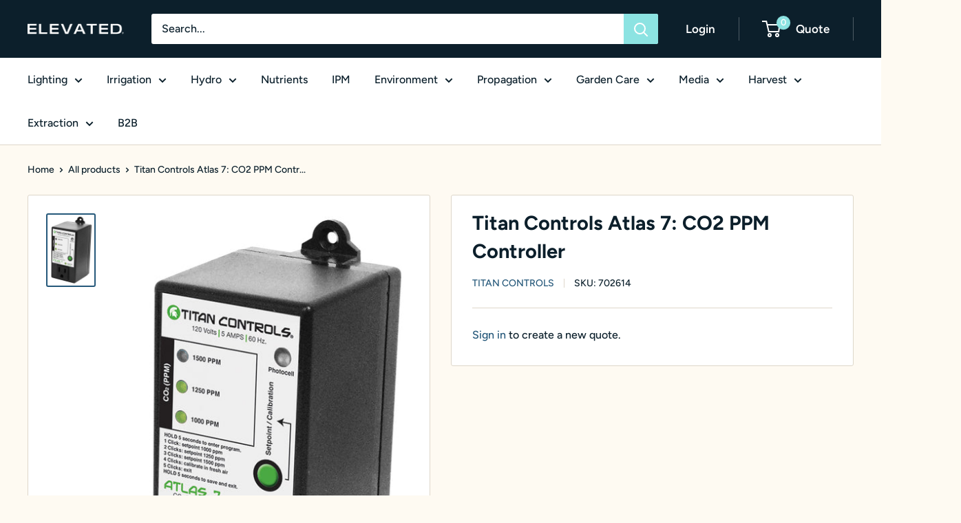

--- FILE ---
content_type: text/html; charset=utf-8
request_url: https://elevatedequipmentsupply.com/products/titan-controls-atlas-7-co2-controller
body_size: 31179
content:
<!doctype html>

<html class="no-js" lang="en">
  <head>
    <!-- Global site tag (gtag.js) - Google Analytics -->
    <script async src="https://www.googletagmanager.com/gtag/js?id=G-NB6QH9PDT6"></script>
    <script>
      window.dataLayer = window.dataLayer || [];
      function gtag(){dataLayer.push(arguments);}
      gtag('js', new Date());

      gtag('config', 'G-NB6QH9PDT6');
    </script>
    <meta charset="utf-8">
    <meta name="viewport" content="width=device-width, initial-scale=1.0, height=device-height, minimum-scale=1.0, maximum-scale=1.0">
    <meta name="facebook-domain-verification" content="atrwgaimg8ynq03smjuxrnpa4m0p9f" />
    <meta name="theme-color" content="#25587a">
    
    <script id="hbdjs" type="text/javascript">!function(e,o,t,n,i,r,c){function f(e,t){r?n(e,t):i.push(e,t)}function u(e,t,n,i){return i=o.createElement(e||'SCRIPT'),t&&(i.id=t),n&&(i.onload=n),(t?o.getElementById(t):0)||i}r=/p/.test(o.readyState),c=o.head.appendChild.bind(o.head),e.addEventListener('on'+t in e?t:'load',function(){for(r=1;i[0];)n(i.shift(),i.shift())}),f._=u,f.$=c,e.defer=f,e.deferscript=function(t,n,e,i){f(function(e){(e=u(0,n,i)).src=t,c(e)},e)}}(this,document,'pageshow',setTimeout,[]),function(s,n){var a='IntersectionObserver',d='src',l='data-',h='lazied',y=l+h,e='Attribute',m='get'+e,p='set'+e,b='load',v='forEach',I=Function(),g=s.defer||I,r=g._||I,c=g.$;function E(e,t){return[].slice.call((t||n).querySelectorAll(e))}function t(u){return function(e,t,o,r,c,f){g(function(n,t){function i(n){!1!==(r||I).call(n,n)&&((f||['style','srcset',d])[v](function(e,t){(t=n[m](l+e))&&n[p](e,t)}),E('SOURCE',n)[v](i),b in n&&n[b]()),n.className+=' '+(o||h)}t=a in s?(n=new s[a](function(e){e[v](function(e,t){e.isIntersecting&&(t=e.target)&&(n.unobserve(t),i(t))})},c)).observe.bind(n):i,E(e||u+'['+l+d+']:not(['+y+'])')[v](function(e){e[m](y)||(e[p](y,u),t(e))})},t)}}function i(){g(function(n,i,o){o=E((n='[type=deferjs]')+':not('+(i='[async]')+')').concat(E(n+i)),function e(t){if(n=o.shift()){for(i in n.parentNode.removeChild(n),t=r(),n)if(t[i]!=n[i])try{t[i]=n[i]}catch(e){}t.removeAttribute('type'),t[d]&&!t.hasAttribute('async')?(t.onload=t.onerror=e,c(t)):(c(t),e())}}()})}g.all=i,s.deferstyle=function(t,n,e,i){g(function(e){(e=r('LINK',n,i)).rel='stylesheet',e.href=t,c(e)},e)},s.deferimg=t('IMG'),s.deferiframe=t('IFRAME'),i()}(this,document);var _dlcback=function(){deferimg("img[data-srcset],img[data-src],picture,video,audio")};"complete"===document.readyState||"loading"!==document.readyState&&!document.documentElement.doScroll?_dlcback():document.addEventListener("DOMContentLoaded",_dlcback);</script><title>Titan Controls Atlas 7: CO2 PPM Controller
</title><meta name="description" content="The Titan Controls Atlas 7 - CO2 PPM Controller will help you manage grow room CO2 , and keep yourself safe at the same time. Gone are the days of guesswork when it comes to adding carbon dioxide to your tent or grow room. You can easily fine-tune your setup with this controller to produce explosive yields and help you"><link rel="canonical" href="https://elevatedequipmentsupply.com/products/titan-controls-atlas-7-co2-controller"><link rel="shortcut icon" href="//elevatedequipmentsupply.com/cdn/shop/files/favicon_96x96.svg?v=1732739677" type="image/png"><link rel="preload" as="style" href="//elevatedequipmentsupply.com/cdn/shop/t/16/assets/theme.css?v=183026124729329568211728590338">
    <link rel="preload" as="script" href="//elevatedequipmentsupply.com/cdn/shop/t/16/assets/theme.js?v=33911064152169821751708618468">
    <link rel="preconnect" href="https://cdn.shopify.com">
    <link rel="preconnect" href="https://fonts.shopifycdn.com">
    <link rel="dns-prefetch" href="https://productreviews.shopifycdn.com">
    <link rel="dns-prefetch" href="https://ajax.googleapis.com">
    <link rel="dns-prefetch" href="https://maps.googleapis.com">
    <link rel="dns-prefetch" href="https://maps.gstatic.com">

    <meta property="og:type" content="product">
  <meta property="og:title" content="Titan Controls Atlas 7: CO2 PPM Controller"><meta property="og:image" content="http://elevatedequipmentsupply.com/cdn/shop/products/8179cdcc-5e75-ec11-8191-062888036140_702614.jpg?v=1642453848">
    <meta property="og:image:secure_url" content="https://elevatedequipmentsupply.com/cdn/shop/products/8179cdcc-5e75-ec11-8191-062888036140_702614.jpg?v=1642453848">
    <meta property="og:image:width" content="519">
    <meta property="og:image:height" content="800"><meta property="product:price:currency" content="USD"><meta property="og:description" content="The Titan Controls Atlas 7 - CO2 PPM Controller will help you manage grow room CO2 , and keep yourself safe at the same time. Gone are the days of guesswork when it comes to adding carbon dioxide to your tent or grow room. You can easily fine-tune your setup with this controller to produce explosive yields and help you"><meta property="og:url" content="https://elevatedequipmentsupply.com/products/titan-controls-atlas-7-co2-controller">
<meta property="og:site_name" content="Elevated Equipment Supply"><meta name="twitter:card" content="summary"><meta name="twitter:title" content="Titan Controls Atlas 7: CO2 PPM Controller">
  <meta name="twitter:description" content="The Titan Controls Atlas 7 - CO2 PPM Controller will help you manage grow room CO2 , and keep yourself safe at the same time. Gone are the days of guesswork when it comes to adding carbon dioxide to your tent or grow room. You can easily fine-tune your setup with this controller to produce explosive yields and help your plants achieve their full potential! Easy CO2 Management With The Titan Controls Atlas 7: CO2 PPM Controller When growing outdoors, ambient CO2 levels in the atmosphere will be relatively stable, and you won&#39;t necessarily be able to add CO2 because it would obviously dissipate into the air. But when you grow indoors, especially in a controlled environment, you may need to add CO2. It can be tough for your plants to get fresh air, especially if you aren&#39;t running an">
  <meta name="twitter:image" content="https://elevatedequipmentsupply.com/cdn/shop/products/8179cdcc-5e75-ec11-8191-062888036140_702614_600x600_crop_center.jpg?v=1642453848">
    <link rel="preload" href="//elevatedequipmentsupply.com/cdn/fonts/figtree/figtree_n7.2fd9bfe01586148e644724096c9d75e8c7a90e55.woff2" as="font" type="font/woff2" crossorigin><link rel="preload" href="//elevatedequipmentsupply.com/cdn/fonts/figtree/figtree_n5.3b6b7df38aa5986536945796e1f947445832047c.woff2" as="font" type="font/woff2" crossorigin><style>
  @font-face {
  font-family: Figtree;
  font-weight: 700;
  font-style: normal;
  font-display: swap;
  src: url("//elevatedequipmentsupply.com/cdn/fonts/figtree/figtree_n7.2fd9bfe01586148e644724096c9d75e8c7a90e55.woff2") format("woff2"),
       url("//elevatedequipmentsupply.com/cdn/fonts/figtree/figtree_n7.ea05de92d862f9594794ab281c4c3a67501ef5fc.woff") format("woff");
}

  @font-face {
  font-family: Figtree;
  font-weight: 500;
  font-style: normal;
  font-display: swap;
  src: url("//elevatedequipmentsupply.com/cdn/fonts/figtree/figtree_n5.3b6b7df38aa5986536945796e1f947445832047c.woff2") format("woff2"),
       url("//elevatedequipmentsupply.com/cdn/fonts/figtree/figtree_n5.f26bf6dcae278b0ed902605f6605fa3338e81dab.woff") format("woff");
}

@font-face {
  font-family: Figtree;
  font-weight: 600;
  font-style: normal;
  font-display: swap;
  src: url("//elevatedequipmentsupply.com/cdn/fonts/figtree/figtree_n6.9d1ea52bb49a0a86cfd1b0383d00f83d3fcc14de.woff2") format("woff2"),
       url("//elevatedequipmentsupply.com/cdn/fonts/figtree/figtree_n6.f0fcdea525a0e47b2ae4ab645832a8e8a96d31d3.woff") format("woff");
}

@font-face {
  font-family: Figtree;
  font-weight: 700;
  font-style: italic;
  font-display: swap;
  src: url("//elevatedequipmentsupply.com/cdn/fonts/figtree/figtree_i7.06add7096a6f2ab742e09ec7e498115904eda1fe.woff2") format("woff2"),
       url("//elevatedequipmentsupply.com/cdn/fonts/figtree/figtree_i7.ee584b5fcaccdbb5518c0228158941f8df81b101.woff") format("woff");
}


  @font-face {
  font-family: Figtree;
  font-weight: 700;
  font-style: normal;
  font-display: swap;
  src: url("//elevatedequipmentsupply.com/cdn/fonts/figtree/figtree_n7.2fd9bfe01586148e644724096c9d75e8c7a90e55.woff2") format("woff2"),
       url("//elevatedequipmentsupply.com/cdn/fonts/figtree/figtree_n7.ea05de92d862f9594794ab281c4c3a67501ef5fc.woff") format("woff");
}

  @font-face {
  font-family: Figtree;
  font-weight: 500;
  font-style: italic;
  font-display: swap;
  src: url("//elevatedequipmentsupply.com/cdn/fonts/figtree/figtree_i5.969396f679a62854cf82dbf67acc5721e41351f0.woff2") format("woff2"),
       url("//elevatedequipmentsupply.com/cdn/fonts/figtree/figtree_i5.93bc1cad6c73ca9815f9777c49176dfc9d2890dd.woff") format("woff");
}

  @font-face {
  font-family: Figtree;
  font-weight: 700;
  font-style: italic;
  font-display: swap;
  src: url("//elevatedequipmentsupply.com/cdn/fonts/figtree/figtree_i7.06add7096a6f2ab742e09ec7e498115904eda1fe.woff2") format("woff2"),
       url("//elevatedequipmentsupply.com/cdn/fonts/figtree/figtree_i7.ee584b5fcaccdbb5518c0228158941f8df81b101.woff") format("woff");
}


  :root {
    --default-text-font-size : 15px;
    --base-text-font-size    : 16px;
    --heading-font-family    : Figtree, sans-serif;
    --heading-font-weight    : 700;
    --heading-font-style     : normal;
    --text-font-family       : Figtree, sans-serif;
    --text-font-weight       : 500;
    --text-font-style        : normal;
    --text-font-bolder-weight: 600;
    --text-link-decoration   : underline;

    --text-color               : #0c202c;
    --text-color-rgb           : 12, 32, 44;
    --heading-color            : #0c1f2b;
    --border-color             : #ded7ca;
    --border-color-rgb         : 222, 215, 202;
    --form-border-color        : #d4cbba;
    --accent-color             : #25587a;
    --accent-color-rgb         : 37, 88, 122;
    --link-color               : #25587a;
    --link-color-hover         : #132e3f;
    --background               : #fefaf2;
    --secondary-background     : #ffffff;
    --secondary-background-rgb : 255, 255, 255;
    --accent-background        : rgba(37, 88, 122, 0.08);

    --input-background: #ffffff;

    --error-color       : #cf0e0e;
    --error-background  : rgba(207, 14, 14, 0.07);
    --success-color     : #1c7b36;
    --success-background: rgba(28, 123, 54, 0.11);

    --primary-button-background      : #8ce3e2;
    --primary-button-background-rgb  : 140, 227, 226;
    --primary-button-text-color      : #0c202c;
    --secondary-button-background    : #0c1f2b;
    --secondary-button-background-rgb: 12, 31, 43;
    --secondary-button-text-color    : #fefaf2;

    --header-background      : #0c1f2b;
    --header-text-color      : #ffffff;
    --header-light-text-color: #e8e8e8;
    --header-border-color    : rgba(232, 232, 232, 0.3);
    --header-accent-color    : #8ce3e2;

    --footer-background-color:    #0c202c;
    --footer-heading-text-color:  #fefaf2;
    --footer-body-text-color:     #fefaf2;
    --footer-body-text-color-rgb: 254, 250, 242;
    --footer-accent-color:        #8ce3e2;
    --footer-accent-color-rgb:    140, 227, 226;
    --footer-border:              none;
    
    --flickity-arrow-color: #b7a88b;--product-on-sale-accent           : #cf0e0e;
    --product-on-sale-accent-rgb       : 207, 14, 14;
    --product-on-sale-color            : #ffffff;
    --product-in-stock-color           : #1c7b36;
    --product-low-stock-color          : #cf0e0e;
    --product-sold-out-color           : #8a9297;
    --product-custom-label-1-background: #3f6ab1;
    --product-custom-label-1-color     : #ffffff;
    --product-custom-label-2-background: #8a44ae;
    --product-custom-label-2-color     : #ffffff;
    --product-review-star-color        : #ffbd00;

    --mobile-container-gutter : 20px;
    --desktop-container-gutter: 40px;

    /* Shopify related variables */
    --payment-terms-background-color: #fefaf2;
  }
</style>

<script>
  // IE11 does not have support for CSS variables, so we have to polyfill them
  if (!(((window || {}).CSS || {}).supports && window.CSS.supports('(--a: 0)'))) {
    const script = document.createElement('script');
    script.type = 'text/javascript';
    script.src = 'https://cdn.jsdelivr.net/npm/css-vars-ponyfill@2';
    script.onload = function() {
      cssVars({});
    };

    document.getElementsByTagName('head')[0].appendChild(script);
  }
</script>


    <script>window.performance && window.performance.mark && window.performance.mark('shopify.content_for_header.start');</script><meta id="shopify-digital-wallet" name="shopify-digital-wallet" content="/59187232957/digital_wallets/dialog">
<meta name="shopify-checkout-api-token" content="1473579caa8b8403cc74a04eb302d0ac">
<meta id="in-context-paypal-metadata" data-shop-id="59187232957" data-venmo-supported="true" data-environment="production" data-locale="en_US" data-paypal-v4="true" data-currency="USD">
<link rel="alternate" type="application/json+oembed" href="https://elevatedequipmentsupply.com/products/titan-controls-atlas-7-co2-controller.oembed">
<script async="async" src="/checkouts/internal/preloads.js?locale=en-US"></script>
<script id="shopify-features" type="application/json">{"accessToken":"1473579caa8b8403cc74a04eb302d0ac","betas":["rich-media-storefront-analytics"],"domain":"elevatedequipmentsupply.com","predictiveSearch":true,"shopId":59187232957,"locale":"en"}</script>
<script>var Shopify = Shopify || {};
Shopify.shop = "elevated-equipment-supply.myshopify.com";
Shopify.locale = "en";
Shopify.currency = {"active":"USD","rate":"1.0"};
Shopify.country = "US";
Shopify.theme = {"name":"Warehouse Backup 2\/22\/24","id":135675478205,"schema_name":"Warehouse","schema_version":"2.0.0","theme_store_id":871,"role":"main"};
Shopify.theme.handle = "null";
Shopify.theme.style = {"id":null,"handle":null};
Shopify.cdnHost = "elevatedequipmentsupply.com/cdn";
Shopify.routes = Shopify.routes || {};
Shopify.routes.root = "/";</script>
<script type="module">!function(o){(o.Shopify=o.Shopify||{}).modules=!0}(window);</script>
<script>!function(o){function n(){var o=[];function n(){o.push(Array.prototype.slice.apply(arguments))}return n.q=o,n}var t=o.Shopify=o.Shopify||{};t.loadFeatures=n(),t.autoloadFeatures=n()}(window);</script>
<script id="shop-js-analytics" type="application/json">{"pageType":"product"}</script>
<script defer="defer" async type="module" src="//elevatedequipmentsupply.com/cdn/shopifycloud/shop-js/modules/v2/client.init-shop-cart-sync_BT-GjEfc.en.esm.js"></script>
<script defer="defer" async type="module" src="//elevatedequipmentsupply.com/cdn/shopifycloud/shop-js/modules/v2/chunk.common_D58fp_Oc.esm.js"></script>
<script defer="defer" async type="module" src="//elevatedequipmentsupply.com/cdn/shopifycloud/shop-js/modules/v2/chunk.modal_xMitdFEc.esm.js"></script>
<script type="module">
  await import("//elevatedequipmentsupply.com/cdn/shopifycloud/shop-js/modules/v2/client.init-shop-cart-sync_BT-GjEfc.en.esm.js");
await import("//elevatedequipmentsupply.com/cdn/shopifycloud/shop-js/modules/v2/chunk.common_D58fp_Oc.esm.js");
await import("//elevatedequipmentsupply.com/cdn/shopifycloud/shop-js/modules/v2/chunk.modal_xMitdFEc.esm.js");

  window.Shopify.SignInWithShop?.initShopCartSync?.({"fedCMEnabled":true,"windoidEnabled":true});

</script>
<script id="__st">var __st={"a":59187232957,"offset":-21600,"reqid":"cdbd576a-836d-4d7c-a35d-018e120cc4db-1769243187","pageurl":"elevatedequipmentsupply.com\/products\/titan-controls-atlas-7-co2-controller","u":"beda80333990","p":"product","rtyp":"product","rid":7126351610045};</script>
<script>window.ShopifyPaypalV4VisibilityTracking = true;</script>
<script id="captcha-bootstrap">!function(){'use strict';const t='contact',e='account',n='new_comment',o=[[t,t],['blogs',n],['comments',n],[t,'customer']],c=[[e,'customer_login'],[e,'guest_login'],[e,'recover_customer_password'],[e,'create_customer']],r=t=>t.map((([t,e])=>`form[action*='/${t}']:not([data-nocaptcha='true']) input[name='form_type'][value='${e}']`)).join(','),a=t=>()=>t?[...document.querySelectorAll(t)].map((t=>t.form)):[];function s(){const t=[...o],e=r(t);return a(e)}const i='password',u='form_key',d=['recaptcha-v3-token','g-recaptcha-response','h-captcha-response',i],f=()=>{try{return window.sessionStorage}catch{return}},m='__shopify_v',_=t=>t.elements[u];function p(t,e,n=!1){try{const o=window.sessionStorage,c=JSON.parse(o.getItem(e)),{data:r}=function(t){const{data:e,action:n}=t;return t[m]||n?{data:e,action:n}:{data:t,action:n}}(c);for(const[e,n]of Object.entries(r))t.elements[e]&&(t.elements[e].value=n);n&&o.removeItem(e)}catch(o){console.error('form repopulation failed',{error:o})}}const l='form_type',E='cptcha';function T(t){t.dataset[E]=!0}const w=window,h=w.document,L='Shopify',v='ce_forms',y='captcha';let A=!1;((t,e)=>{const n=(g='f06e6c50-85a8-45c8-87d0-21a2b65856fe',I='https://cdn.shopify.com/shopifycloud/storefront-forms-hcaptcha/ce_storefront_forms_captcha_hcaptcha.v1.5.2.iife.js',D={infoText:'Protected by hCaptcha',privacyText:'Privacy',termsText:'Terms'},(t,e,n)=>{const o=w[L][v],c=o.bindForm;if(c)return c(t,g,e,D).then(n);var r;o.q.push([[t,g,e,D],n]),r=I,A||(h.body.append(Object.assign(h.createElement('script'),{id:'captcha-provider',async:!0,src:r})),A=!0)});var g,I,D;w[L]=w[L]||{},w[L][v]=w[L][v]||{},w[L][v].q=[],w[L][y]=w[L][y]||{},w[L][y].protect=function(t,e){n(t,void 0,e),T(t)},Object.freeze(w[L][y]),function(t,e,n,w,h,L){const[v,y,A,g]=function(t,e,n){const i=e?o:[],u=t?c:[],d=[...i,...u],f=r(d),m=r(i),_=r(d.filter((([t,e])=>n.includes(e))));return[a(f),a(m),a(_),s()]}(w,h,L),I=t=>{const e=t.target;return e instanceof HTMLFormElement?e:e&&e.form},D=t=>v().includes(t);t.addEventListener('submit',(t=>{const e=I(t);if(!e)return;const n=D(e)&&!e.dataset.hcaptchaBound&&!e.dataset.recaptchaBound,o=_(e),c=g().includes(e)&&(!o||!o.value);(n||c)&&t.preventDefault(),c&&!n&&(function(t){try{if(!f())return;!function(t){const e=f();if(!e)return;const n=_(t);if(!n)return;const o=n.value;o&&e.removeItem(o)}(t);const e=Array.from(Array(32),(()=>Math.random().toString(36)[2])).join('');!function(t,e){_(t)||t.append(Object.assign(document.createElement('input'),{type:'hidden',name:u})),t.elements[u].value=e}(t,e),function(t,e){const n=f();if(!n)return;const o=[...t.querySelectorAll(`input[type='${i}']`)].map((({name:t})=>t)),c=[...d,...o],r={};for(const[a,s]of new FormData(t).entries())c.includes(a)||(r[a]=s);n.setItem(e,JSON.stringify({[m]:1,action:t.action,data:r}))}(t,e)}catch(e){console.error('failed to persist form',e)}}(e),e.submit())}));const S=(t,e)=>{t&&!t.dataset[E]&&(n(t,e.some((e=>e===t))),T(t))};for(const o of['focusin','change'])t.addEventListener(o,(t=>{const e=I(t);D(e)&&S(e,y())}));const B=e.get('form_key'),M=e.get(l),P=B&&M;t.addEventListener('DOMContentLoaded',(()=>{const t=y();if(P)for(const e of t)e.elements[l].value===M&&p(e,B);[...new Set([...A(),...v().filter((t=>'true'===t.dataset.shopifyCaptcha))])].forEach((e=>S(e,t)))}))}(h,new URLSearchParams(w.location.search),n,t,e,['guest_login'])})(!1,!0)}();</script>
<script integrity="sha256-4kQ18oKyAcykRKYeNunJcIwy7WH5gtpwJnB7kiuLZ1E=" data-source-attribution="shopify.loadfeatures" defer="defer" src="//elevatedequipmentsupply.com/cdn/shopifycloud/storefront/assets/storefront/load_feature-a0a9edcb.js" crossorigin="anonymous"></script>
<script data-source-attribution="shopify.dynamic_checkout.dynamic.init">var Shopify=Shopify||{};Shopify.PaymentButton=Shopify.PaymentButton||{isStorefrontPortableWallets:!0,init:function(){window.Shopify.PaymentButton.init=function(){};var t=document.createElement("script");t.src="https://elevatedequipmentsupply.com/cdn/shopifycloud/portable-wallets/latest/portable-wallets.en.js",t.type="module",document.head.appendChild(t)}};
</script>
<script data-source-attribution="shopify.dynamic_checkout.buyer_consent">
  function portableWalletsHideBuyerConsent(e){var t=document.getElementById("shopify-buyer-consent"),n=document.getElementById("shopify-subscription-policy-button");t&&n&&(t.classList.add("hidden"),t.setAttribute("aria-hidden","true"),n.removeEventListener("click",e))}function portableWalletsShowBuyerConsent(e){var t=document.getElementById("shopify-buyer-consent"),n=document.getElementById("shopify-subscription-policy-button");t&&n&&(t.classList.remove("hidden"),t.removeAttribute("aria-hidden"),n.addEventListener("click",e))}window.Shopify?.PaymentButton&&(window.Shopify.PaymentButton.hideBuyerConsent=portableWalletsHideBuyerConsent,window.Shopify.PaymentButton.showBuyerConsent=portableWalletsShowBuyerConsent);
</script>
<script data-source-attribution="shopify.dynamic_checkout.cart.bootstrap">document.addEventListener("DOMContentLoaded",(function(){function t(){return document.querySelector("shopify-accelerated-checkout-cart, shopify-accelerated-checkout")}if(t())Shopify.PaymentButton.init();else{new MutationObserver((function(e,n){t()&&(Shopify.PaymentButton.init(),n.disconnect())})).observe(document.body,{childList:!0,subtree:!0})}}));
</script>
<link id="shopify-accelerated-checkout-styles" rel="stylesheet" media="screen" href="https://elevatedequipmentsupply.com/cdn/shopifycloud/portable-wallets/latest/accelerated-checkout-backwards-compat.css" crossorigin="anonymous">
<style id="shopify-accelerated-checkout-cart">
        #shopify-buyer-consent {
  margin-top: 1em;
  display: inline-block;
  width: 100%;
}

#shopify-buyer-consent.hidden {
  display: none;
}

#shopify-subscription-policy-button {
  background: none;
  border: none;
  padding: 0;
  text-decoration: underline;
  font-size: inherit;
  cursor: pointer;
}

#shopify-subscription-policy-button::before {
  box-shadow: none;
}

      </style>

<script>window.performance && window.performance.mark && window.performance.mark('shopify.content_for_header.end');</script>

    <link rel="stylesheet" href="//elevatedequipmentsupply.com/cdn/shop/t/16/assets/theme.css?v=183026124729329568211728590338">

    
  <script type="application/ld+json">
  {
    "@context": "http://schema.org",
    "@type": "Product",
    "offers": [{
          "@type": "Offer",
          "name": "Default Title",
          "availability":"https://schema.org/InStock","sku": "702614","url": "/products/titan-controls-atlas-7-co2-controller?variant=41306082214077"
        }
],
      "gtin12": "847127003312",
      "productId": "847127003312",
    "brand": {
      "name": "Titan Controls"
    },
    "name": "Titan Controls Atlas 7: CO2 PPM Controller",
    "description": " The Titan Controls Atlas 7 - CO2 PPM Controller will help you manage  grow room CO2  , and keep yourself safe at the same time. Gone are the days of guesswork when it comes to adding carbon dioxide to your tent or grow room. You can easily fine-tune your setup with this controller to produce explosive yields and help your plants achieve their full potential!    Easy CO2 Management With The Titan Controls Atlas 7: CO2 PPM Controller    When growing outdoors, ambient CO2 levels in the atmosphere will be relatively stable, and you won't necessarily be able to add CO2 because it would obviously dissipate into the air. But when you grow indoors, especially in a controlled environment, you may need to add CO2. It can be tough for your plants to get fresh air, especially if you aren't running an intake system from outside.   Assuming you have powerful enough grow lights, you can supplement with CO2 to increase PPM above 1,000 and supercharge growth. Your plants will be able to better utilize the grow lighting you provide them, and reward you with huge, potent yields.   With the Titan Controls Atlas 7: CO2 PPM Controller, you can adjust your CO2 device to put out 1,000 PPM, 1250 PPM, or 1500 PPM all with the press of a button. It's easy to read the controller, with an LED that corresponds to the ambient CO2 levels. The controller also features an integrated photocell, which will react to daytime conditions in your grow area and activate the \"output on\" LED if required. It will also detect nighttime conditions in your grow area and defeat the power to the Atlas 7.    Titan Controls Atlas 7: CO2 PPM Controller Features     Select Carbon Dioxide (CO2) level at 1000 PPM or 1250 PPM or 1500 PPM with just a push of a button   Integrated photocell allows the Atlas 7 to only enrich with CO2 in daylight periods when your plants use it   Comes factory calibrated for immediate use    ETL listed  for use in commercial applications   Plastic enclosure resists dust and moisture   5 Amps - 120 Volts - 60 Hz.   1 year warranty    Not sure how much CO2 you need to add to your grow room? Check out our  CO2 calculator  .     Caution:    Sulphur vaporization can damage your controller! To protect your controller, it is important to disconnect and cover the Atlas 7 by wrapping with a plastic bag OR remove the controller from the grow area while using sulphur vaporizers in your grow room.  ",
    "category": "Stock",
    "url": "/products/titan-controls-atlas-7-co2-controller",
    "sku": "702614",
    "image": {
      "@type": "ImageObject",
      "url": "https://elevatedequipmentsupply.com/cdn/shop/products/8179cdcc-5e75-ec11-8191-062888036140_702614_1024x.jpg?v=1642453848",
      "image": "https://elevatedequipmentsupply.com/cdn/shop/products/8179cdcc-5e75-ec11-8191-062888036140_702614_1024x.jpg?v=1642453848",
      "name": "Titan Controls Atlas 7: CO2 PPM Controller",
      "width": "1024",
      "height": "1024"
    }
  }
  </script>



  <script type="application/ld+json">
  {
    "@context": "http://schema.org",
    "@type": "BreadcrumbList",
  "itemListElement": [{
      "@type": "ListItem",
      "position": 1,
      "name": "Home",
      "item": "https://elevatedequipmentsupply.com"
    },{
          "@type": "ListItem",
          "position": 2,
          "name": "Titan Controls Atlas 7: CO2 PPM Controller",
          "item": "https://elevatedequipmentsupply.com/products/titan-controls-atlas-7-co2-controller"
        }]
  }
  </script>


    <script>
      // This allows to expose several variables to the global scope, to be used in scripts
      window.theme = {
        pageType: "product",
        cartCount: 0,
        moneyFormat: "${{amount}}",
        moneyWithCurrencyFormat: "${{amount}} USD",
        showDiscount: true,
        discountMode: "percentage",
        searchMode: "product,article",
        searchUnavailableProducts: "last",
        cartType: "drawer"
      };

      window.routes = {
        rootUrl: "\/",
        rootUrlWithoutSlash: '',
        cartUrl: "\/cart",
        cartAddUrl: "\/cart\/add",
        cartChangeUrl: "\/cart\/change",
        searchUrl: "\/search",
        productRecommendationsUrl: "\/recommendations\/products"
      };

      window.languages = {
        productRegularPrice: "Regular price",
        productSalePrice: "Sale price",
        collectionOnSaleLabel: "Save {{savings}}",
        productFormUnavailable: "Unavailable",
        productFormAddToCart: "Add to cart",
        productFormSoldOut: "Sold out",
        productAdded: "Product has been added to your cart",
        productAddedShort: "Added!",
        shippingEstimatorNoResults: "No shipping could be found for your address.",
        shippingEstimatorOneResult: "There is one shipping rate for your address:",
        shippingEstimatorMultipleResults: "There are {{count}} shipping rates for your address:",
        shippingEstimatorErrors: "There are some errors:"
      };

      window.lazySizesConfig = {
        loadHidden: false,
        hFac: 0.8,
        expFactor: 3,
        customMedia: {
          '--phone': '(max-width: 640px)',
          '--tablet': '(min-width: 641px) and (max-width: 1023px)',
          '--lap': '(min-width: 1024px)'
        }
      };

      document.documentElement.className = document.documentElement.className.replace('no-js', 'js');
    </script><script src="//elevatedequipmentsupply.com/cdn/shop/t/16/assets/add-to-quote.bundle.js?v=59846495736931629831708618468" defer></script>
    <script src="//elevatedequipmentsupply.com/cdn/shop/t/16/assets/theme.js?v=33911064152169821751708618468" defer></script>
    <script src="//elevatedequipmentsupply.com/cdn/shop/t/16/assets/custom.js?v=102476495355921946141708618468" defer></script><script>
        (function () {
          window.onpageshow = function() {
            // We force re-freshing the cart content onpageshow, as most browsers will serve a cache copy when hitting the
            // back button, which cause staled data
            document.documentElement.dispatchEvent(new CustomEvent('cart:refresh', {
              bubbles: true,
              detail: {scrollToTop: false}
            }));
          };
        })();
      </script><script type="text/javascript" src="//elevatedequipmentsupply.com/cdn/shop/t/16/assets/globorequestforquote_params.js?v=170437280768231699691708618468" ></script>
<script type="text/javascript">
    var GRFQConfigs = GRFQConfigs || {};
    GRFQConfigs.customer = {
        'id': '',
        'email': '',
        'name': ''
    };
    GRFQConfigs.pageempty = "Your quote is currently empty."
    GRFQConfigs.product = {"id":7126351610045,"title":"Titan Controls Atlas 7: CO2 PPM Controller","handle":"titan-controls-atlas-7-co2-controller","description":"\u003cp class=\"promoTextDesc\"\u003e The Titan Controls Atlas 7 - CO2 PPM Controller will help you manage \u003ca href=\"https:\/\/hydrobuilder.com\/learn\/beginners-guide-to-co2\/\" target=\"_blank\"\u003e grow room CO2 \u003c\/a\u003e , and keep yourself safe at the same time. Gone are the days of guesswork when it comes to adding carbon dioxide to your tent or grow room. You can easily fine-tune your setup with this controller to produce explosive yields and help your plants achieve their full potential! \u003c\/p\u003e \u003ch2\u003e \u003cstrong\u003e Easy CO2 Management With The Titan Controls Atlas 7: CO2 PPM Controller \u003c\/strong\u003e \u003c\/h2\u003e \u003cp\u003e When growing outdoors, ambient CO2 levels in the atmosphere will be relatively stable, and you won't necessarily be able to add CO2 because it would obviously dissipate into the air. But when you grow indoors, especially in a controlled environment, you may need to add CO2. It can be tough for your plants to get fresh air, especially if you aren't running an intake system from outside. \u003c\/p\u003e \u003cp\u003e Assuming you have powerful enough grow lights, you can supplement with CO2 to increase PPM above 1,000 and supercharge growth. Your plants will be able to better utilize the grow lighting you provide them, and reward you with huge, potent yields. \u003c\/p\u003e \u003cp\u003e With the Titan Controls Atlas 7: CO2 PPM Controller, you can adjust your CO2 device to put out 1,000 PPM, 1250 PPM, or 1500 PPM all with the press of a button. It's easy to read the controller, with an LED that corresponds to the ambient CO2 levels. The controller also features an integrated photocell, which will react to daytime conditions in your grow area and activate the \"output on\" LED if required. It will also detect nighttime conditions in your grow area and defeat the power to the Atlas 7. \u003c\/p\u003e \u003ch3\u003e \u003cstrong\u003e Titan Controls Atlas 7: CO2 PPM Controller Features \u003c\/strong\u003e \u003c\/h3\u003e \u003cul\u003e \u003cli\u003e Select Carbon Dioxide (CO2) level at 1000 PPM or 1250 PPM or 1500 PPM with just a push of a button \u003c\/li\u003e \u003cli\u003e Integrated photocell allows the Atlas 7 to only enrich with CO2 in daylight periods when your plants use it \u003c\/li\u003e \u003cli\u003e Comes factory calibrated for immediate use \u003c\/li\u003e \u003cli\u003e \u003cstrong\u003e ETL listed \u003c\/strong\u003e for use in commercial applications \u003c\/li\u003e \u003cli\u003e Plastic enclosure resists dust and moisture \u003c\/li\u003e \u003cli\u003e 5 Amps - 120 Volts - 60 Hz. \u003c\/li\u003e \u003cli\u003e 1 year warranty \u003c\/li\u003e \u003c\/ul\u003e \u003cp\u003e Not sure how much CO2 you need to add to your grow room? Check out our \u003ca href=\"https:\/\/hydrobuilder.com\/learn\/grow-room-co2-calculator\/\" target=\"_blank\"\u003e CO2 calculator \u003c\/a\u003e . \u003c\/p\u003e \u003cp\u003e \u003cstrong\u003e \u003ci\u003e Caution: \u003c\/i\u003e \u003c\/strong\u003e \u003ci\u003e Sulphur vaporization can damage your controller! To protect your controller, it is important to disconnect and cover the Atlas 7 by wrapping with a plastic bag OR remove the controller from the grow area while using sulphur vaporizers in your grow room. \u003c\/i\u003e \u003c\/p\u003e","published_at":"2022-01-17T13:21:00-06:00","created_at":"2022-01-14T19:10:44-06:00","vendor":"Titan Controls","type":"Stock","tags":["Grow Room CO2"],"price":22726,"price_min":22726,"price_max":22726,"available":true,"price_varies":false,"compare_at_price":34968,"compare_at_price_min":34968,"compare_at_price_max":34968,"compare_at_price_varies":false,"variants":[{"id":41306082214077,"title":"Default Title","option1":"Default Title","option2":null,"option3":null,"sku":"702614","requires_shipping":true,"taxable":false,"featured_image":{"id":31279727247549,"product_id":7126351610045,"position":1,"created_at":"2022-01-17T15:10:48-06:00","updated_at":"2022-01-17T15:10:48-06:00","alt":null,"width":519,"height":800,"src":"\/\/elevatedequipmentsupply.com\/cdn\/shop\/products\/8179cdcc-5e75-ec11-8191-062888036140_702614.jpg?v=1642453848","variant_ids":[41306082214077]},"available":true,"name":"Titan Controls Atlas 7: CO2 PPM Controller","public_title":null,"options":["Default Title"],"price":22726,"weight":181,"compare_at_price":34968,"inventory_management":null,"barcode":"847127003312","featured_media":{"alt":null,"id":23572597080253,"position":1,"preview_image":{"aspect_ratio":0.649,"height":800,"width":519,"src":"\/\/elevatedequipmentsupply.com\/cdn\/shop\/products\/8179cdcc-5e75-ec11-8191-062888036140_702614.jpg?v=1642453848"}},"requires_selling_plan":false,"selling_plan_allocations":[],"quantity_rule":{"min":1,"max":null,"increment":1}}],"images":["\/\/elevatedequipmentsupply.com\/cdn\/shop\/products\/8179cdcc-5e75-ec11-8191-062888036140_702614.jpg?v=1642453848"],"featured_image":"\/\/elevatedequipmentsupply.com\/cdn\/shop\/products\/8179cdcc-5e75-ec11-8191-062888036140_702614.jpg?v=1642453848","options":["Title"],"media":[{"alt":null,"id":23572597080253,"position":1,"preview_image":{"aspect_ratio":0.649,"height":800,"width":519,"src":"\/\/elevatedequipmentsupply.com\/cdn\/shop\/products\/8179cdcc-5e75-ec11-8191-062888036140_702614.jpg?v=1642453848"},"aspect_ratio":0.649,"height":800,"media_type":"image","src":"\/\/elevatedequipmentsupply.com\/cdn\/shop\/products\/8179cdcc-5e75-ec11-8191-062888036140_702614.jpg?v=1642453848","width":519}],"requires_selling_plan":false,"selling_plan_groups":[],"content":"\u003cp class=\"promoTextDesc\"\u003e The Titan Controls Atlas 7 - CO2 PPM Controller will help you manage \u003ca href=\"https:\/\/hydrobuilder.com\/learn\/beginners-guide-to-co2\/\" target=\"_blank\"\u003e grow room CO2 \u003c\/a\u003e , and keep yourself safe at the same time. Gone are the days of guesswork when it comes to adding carbon dioxide to your tent or grow room. You can easily fine-tune your setup with this controller to produce explosive yields and help your plants achieve their full potential! \u003c\/p\u003e \u003ch2\u003e \u003cstrong\u003e Easy CO2 Management With The Titan Controls Atlas 7: CO2 PPM Controller \u003c\/strong\u003e \u003c\/h2\u003e \u003cp\u003e When growing outdoors, ambient CO2 levels in the atmosphere will be relatively stable, and you won't necessarily be able to add CO2 because it would obviously dissipate into the air. But when you grow indoors, especially in a controlled environment, you may need to add CO2. It can be tough for your plants to get fresh air, especially if you aren't running an intake system from outside. \u003c\/p\u003e \u003cp\u003e Assuming you have powerful enough grow lights, you can supplement with CO2 to increase PPM above 1,000 and supercharge growth. Your plants will be able to better utilize the grow lighting you provide them, and reward you with huge, potent yields. \u003c\/p\u003e \u003cp\u003e With the Titan Controls Atlas 7: CO2 PPM Controller, you can adjust your CO2 device to put out 1,000 PPM, 1250 PPM, or 1500 PPM all with the press of a button. It's easy to read the controller, with an LED that corresponds to the ambient CO2 levels. The controller also features an integrated photocell, which will react to daytime conditions in your grow area and activate the \"output on\" LED if required. It will also detect nighttime conditions in your grow area and defeat the power to the Atlas 7. \u003c\/p\u003e \u003ch3\u003e \u003cstrong\u003e Titan Controls Atlas 7: CO2 PPM Controller Features \u003c\/strong\u003e \u003c\/h3\u003e \u003cul\u003e \u003cli\u003e Select Carbon Dioxide (CO2) level at 1000 PPM or 1250 PPM or 1500 PPM with just a push of a button \u003c\/li\u003e \u003cli\u003e Integrated photocell allows the Atlas 7 to only enrich with CO2 in daylight periods when your plants use it \u003c\/li\u003e \u003cli\u003e Comes factory calibrated for immediate use \u003c\/li\u003e \u003cli\u003e \u003cstrong\u003e ETL listed \u003c\/strong\u003e for use in commercial applications \u003c\/li\u003e \u003cli\u003e Plastic enclosure resists dust and moisture \u003c\/li\u003e \u003cli\u003e 5 Amps - 120 Volts - 60 Hz. \u003c\/li\u003e \u003cli\u003e 1 year warranty \u003c\/li\u003e \u003c\/ul\u003e \u003cp\u003e Not sure how much CO2 you need to add to your grow room? Check out our \u003ca href=\"https:\/\/hydrobuilder.com\/learn\/grow-room-co2-calculator\/\" target=\"_blank\"\u003e CO2 calculator \u003c\/a\u003e . \u003c\/p\u003e \u003cp\u003e \u003cstrong\u003e \u003ci\u003e Caution: \u003c\/i\u003e \u003c\/strong\u003e \u003ci\u003e Sulphur vaporization can damage your controller! To protect your controller, it is important to disconnect and cover the Atlas 7 by wrapping with a plastic bag OR remove the controller from the grow area while using sulphur vaporizers in your grow room. \u003c\/i\u003e \u003c\/p\u003e"};
            GRFQConfigs.product.selected_or_first_available_variant = {"id":41306082214077,"title":"Default Title","option1":"Default Title","option2":null,"option3":null,"sku":"702614","requires_shipping":true,"taxable":false,"featured_image":{"id":31279727247549,"product_id":7126351610045,"position":1,"created_at":"2022-01-17T15:10:48-06:00","updated_at":"2022-01-17T15:10:48-06:00","alt":null,"width":519,"height":800,"src":"\/\/elevatedequipmentsupply.com\/cdn\/shop\/products\/8179cdcc-5e75-ec11-8191-062888036140_702614.jpg?v=1642453848","variant_ids":[41306082214077]},"available":true,"name":"Titan Controls Atlas 7: CO2 PPM Controller","public_title":null,"options":["Default Title"],"price":22726,"weight":181,"compare_at_price":34968,"inventory_management":null,"barcode":"847127003312","featured_media":{"alt":null,"id":23572597080253,"position":1,"preview_image":{"aspect_ratio":0.649,"height":800,"width":519,"src":"\/\/elevatedequipmentsupply.com\/cdn\/shop\/products\/8179cdcc-5e75-ec11-8191-062888036140_702614.jpg?v=1642453848"}},"requires_selling_plan":false,"selling_plan_allocations":[],"quantity_rule":{"min":1,"max":null,"increment":1}}        </script>
<script type="text/javascript" src="//elevatedequipmentsupply.com/cdn/shop/t/16/assets/globorequestforquote.js?v=91534907406420291291708618468" defer="defer"></script>
    <script> 
        if(typeof GRFQConfigs.product['collection'] === 'undefined') 
            GRFQConfigs.product['collection'] = []; 
        GRFQConfigs.product['collection'].push('276105265341'); 
    </script> 
    <script> 
        if(typeof GRFQConfigs.product['collection'] === 'undefined') 
            GRFQConfigs.product['collection'] = []; 
        GRFQConfigs.product['collection'].push('278836871357'); 
    </script> 

<link href="//elevatedequipmentsupply.com/cdn/shop/t/16/assets/globorequestforquote.css?v=79470659243418372461708618468" rel="stylesheet" type="text/css" media="all" />

    <!-- Google Tag Manager -->
    <script>(function(w,d,s,l,i){w[l]=w[l]||[];w[l].push({'gtm.start':
    new Date().getTime(),event:'gtm.js'});var f=d.getElementsByTagName(s)[0],
    j=d.createElement(s),dl=l!='dataLayer'?'&l='+l:'';j.async=true;j.src=
    'https://www.googletagmanager.com/gtm.js?id='+i+dl;f.parentNode.insertBefore(j,f);
    })(window,document,'script','dataLayer','GTM-TDXX6B5');</script>
    <!-- End Google Tag Manager -->
<!-- BEGIN app block: shopify://apps/mappy-store-locator/blocks/bss-sl-script/edfca2bd-82ad-413c-b32c-580d239b17ab --><script id="bss-locator-config-data">
    var locatorData = {"storeId":4810,"domain":"elevated-equipment-supply.myshopify.com","styleId":"cf4f5a2b0f0436f","pageId":106033086653,"redirectToPage":"store-locator","apiKey":"AIzaSyBhMh59bXwDRkhe3zbrQs7d7AKBhVK2C6M","translation":"{\"radius\":\"Radius\",\"tagOption\":\"Select tag\",\"tag\":\"Tag\",\"countries\":\"Countries\",\"countryOption\":\"Select country\",\"findStore\":\"Find Store\",\"store\":\"Stores\",\"find_my_location\":\"Find my location\",\"schedule\":\"Schedule\",\"phone\":\"Phone\",\"email\":\"Email\",\"website\":\"Website\",\"fax\":\"Fax\",\"address\":\"Address\",\"enter_your_location\":\"Enter your location\",\"list\":\"List\",\"map\":\"Map\",\"monday\":\"MONDAY\",\"tuesday\":\"TUESDAY\",\"wednesday\":\"WEDNESDAY\",\"thursday\":\"THURSDAY\",\"friday\":\"FRIDAY\",\"saturday\":\"SATURDAY\",\"sunday\":\"SUNDAY\",\"allday\":\"ALLDAY\",\"product\":\"Product\",\"dayoff\":\"DAYOFF\",\"distance\":\"Distance\",\"notFound\":\"Not found any stores\",\"noLimit\":\"No limit\",\"youAreHere\":\"You are here\",\"all\":\"All\",\"clearAllFilter\":\"Clear all filter\",\"filterByCountry\":\"Filter by country\",\"searchResult\":\"Search result\",\"searchByLocation\":\"Location\",\"searchByPhone\":\"Phone\",\"searchByStoreName\":\"Store name\",\"searchByZipCode\":\"ZIP code\",\"enterPhoneNumber\":\"Enter phone number\",\"enterStoreName\":\"Enter store name\",\"enterZipCode\":\"Enter ZIP code\"}","planCode":"free","mapType":0,"mapStyleType":0,"customStyleId":null,"zoom_map":"7","scheduleMenu":1,"addressMenu":1,"additionalAddressMenu":1,"phoneMenu":1,"faxMenu":1,"emailMenu":1,"websiteMenu":1,"storeLinkMenu":0,"notShowColonMenu":0,"scheduleMap":1,"addressMap":1,"additionalAddressMap":1,"phoneMap":1,"faxMap":1,"emailMap":1,"websiteMap":1,"storeLinkMap":0,"notShowColonMap":0,"directionLinkMenu":1,"directionLinkMap":1,"contactButtonLinkMenu":0,"contactButtonLinkMap":0,"autoDetectAddress":1,"radiusSearch":0,"defaultRadius":50,"searchResultQuantityDisplay":50,"tagSearch":0,"tagOption":0,"countryOption":0,"pageTitle":null,"pageDescription":null,"showPageTitle":0,"showPageDescription":0,"showCountryFilter":0,"selectLocation":1,"selectPhone":0,"selectStoreName":0,"selectZipCode":0,"template":1,"templateCase":5,"layout":2,"enableSearchButton":1,"searchBarPosition":0,"distanceUnit":"miles","zoomCountLocation":0,"customFieldMap":1,"customFieldMenu":1,"defaultLat":null,"defaultLng":null,"manual_default_address":0,"showAllAddress":0,"orderLocations":"priority","detectViewport":0,"createdAt":"2024-11-21T18:40:08.000Z","formActive":0,"formTitleActive":0,"formTitle":"","formDescription":"","formCustomCss":"","isNewPlaceAPI":false,"isRestricted":false,"tagList":[],"locationCount":5}
    if (typeof BSS_SL == 'undefined' || locatorData != "") {
        let storeLocators = []
        let tagList = []
        
        
        

        
            
            
            
            
                
                
                storeLocators = [...storeLocators, ...[{"id":375902,"storeName":"Denver, Colorado","address":"11220 Est 53rd. Ave. STE 400","additional_address":null,"country":"","city":"Denver","state":"Colorado","zipCode":"80239","phone":"303-339-2412","fax":"","email":"info@elevatedequipmentsupply.com","description":"","web":"","tags":"","schedule":"[{\"date\":\"monday\",\"value\":\"\"},{\"date\":\"tuesday\",\"value\":\"\"},{\"date\":\"wednesday\",\"value\":\"\"},{\"date\":\"thursday\",\"value\":\"\"},{\"date\":\"friday\",\"value\":\"\"},{\"date\":\"saturday\",\"value\":\"\"},{\"date\":\"sunday\",\"value\":\"\"},{\"date\":\"schedule\",\"value\":false}]","img":"","img_s3":"","marker":"https://cms.mappy-app.com/image/location-pin.svg","marker_s3":"","lat":"39.7922232","lng":"-104.8449949","products":"","shopName":"elevated-equipment-supply.myshopify.com","status":1,"custom":null,"positionLoca":4,"positionPhone":0,"positionFax":3,"positionEmail":1,"positionWeb":2,"positionSocial":5,"social_networks":"[{\"type\":\"Facebook\",\"enable\":false,\"content\":\"\"},{\"type\":\"Instagram\",\"enable\":false,\"content\":\"\"},{\"type\":\"YouTube\",\"enable\":false,\"content\":\"\"},{\"type\":\"Twitter\",\"enable\":false,\"content\":\"\"},{\"type\":\"LinkedIn\",\"enable\":false,\"content\":\"\"}]","active":1,"priority":10000,"deletedAt":null,"is_online_store":0,"source_ggs":null,"external_id":null,"createdAt":"2024-12-02T17:25:00.000Z","updatedAt":"2025-08-18T10:04:44.224Z","customField":[]},{"id":375901,"storeName":"Jackson, Michigan","address":"1300 Falahee Rd","additional_address":null,"country":"","city":"Jackson","state":"Michigan","zipCode":"49203","phone":"517-273-4488","fax":"","email":"info@elevatedequipmentsupply.com","description":"","web":"","tags":"","schedule":"[{\"date\":\"monday\",\"value\":\"\"},{\"date\":\"tuesday\",\"value\":\"\"},{\"date\":\"wednesday\",\"value\":\"\"},{\"date\":\"thursday\",\"value\":\"\"},{\"date\":\"friday\",\"value\":\"\"},{\"date\":\"saturday\",\"value\":\"\"},{\"date\":\"sunday\",\"value\":\"\"},{\"date\":\"schedule\",\"value\":false}]","img":"","img_s3":"","marker":"https://cms.mappy-app.com/image/location-pin.svg","marker_s3":"","lat":"42.231519","lng":"-84.34966469999999","products":"","shopName":"elevated-equipment-supply.myshopify.com","status":1,"custom":null,"positionLoca":4,"positionPhone":0,"positionFax":3,"positionEmail":1,"positionWeb":2,"positionSocial":5,"social_networks":"[{\"type\":\"Facebook\",\"enable\":false,\"content\":\"\"},{\"type\":\"Instagram\",\"enable\":false,\"content\":\"\"},{\"type\":\"YouTube\",\"enable\":false,\"content\":\"\"},{\"type\":\"Twitter\",\"enable\":false,\"content\":\"\"},{\"type\":\"LinkedIn\",\"enable\":false,\"content\":\"\"}]","active":1,"priority":10000,"deletedAt":null,"is_online_store":0,"source_ggs":null,"external_id":null,"createdAt":"2024-12-02T17:24:17.000Z","updatedAt":"2025-08-18T10:04:44.224Z","customField":[]},{"id":375903,"storeName":"Marlborough, Massachusetts","address":"19 Birgham St. Unit 6","additional_address":null,"country":"","city":"Marlborough","state":"Massachusetts","zipCode":"01752","phone":"508-405-2525","fax":"","email":"info@elevatedequipmentsupply.com","description":"","web":"","tags":"","schedule":"[{\"date\":\"monday\"},{\"date\":\"tuesday\"},{\"date\":\"wednesday\"},{\"date\":\"thursday\"},{\"date\":\"friday\"},{\"date\":\"saturday\"},{\"date\":\"sunday\"},{\"date\":\"schedule\",\"value\":false}]","img":"","img_s3":"","marker":"https://cms.mappy-app.com/image/location-pin.svg","marker_s3":"","lat":"42.3311462","lng":"-71.5425262","products":"","shopName":"elevated-equipment-supply.myshopify.com","status":1,"custom":null,"positionLoca":4,"positionPhone":0,"positionFax":3,"positionEmail":1,"positionWeb":2,"positionSocial":5,"social_networks":"[{\"type\":\"Facebook\",\"enable\":false,\"content\":\"\"},{\"type\":\"Instagram\",\"enable\":false,\"content\":\"\"},{\"type\":\"YouTube\",\"enable\":false,\"content\":\"\"},{\"type\":\"Twitter\",\"enable\":false,\"content\":\"\"},{\"type\":\"LinkedIn\",\"enable\":false,\"content\":\"\"}]","active":1,"priority":10000,"deletedAt":null,"is_online_store":0,"source_ggs":null,"external_id":null,"createdAt":"2024-12-02T17:28:43.000Z","updatedAt":"2025-08-18T10:04:44.224Z","customField":[]},{"id":375904,"storeName":"Sanford, Maine","address":"1247 Main St. (Rt. 109)","additional_address":null,"country":"","city":"Sanford","state":"Maine","zipCode":"04073","phone":"207-977-2555","fax":"","email":"","description":"","web":"","tags":"","schedule":"[{\"date\":\"monday\"},{\"date\":\"tuesday\"},{\"date\":\"wednesday\"},{\"date\":\"thursday\"},{\"date\":\"friday\"},{\"date\":\"saturday\"},{\"date\":\"sunday\"},{\"date\":\"schedule\",\"value\":false}]","img":"","img_s3":"","marker":"https://cms.mappy-app.com/image/location-pin.svg","marker_s3":"","lat":"43.418926","lng":"-70.75625219999999","products":"","shopName":"elevated-equipment-supply.myshopify.com","status":1,"custom":null,"positionLoca":4,"positionPhone":0,"positionFax":3,"positionEmail":1,"positionWeb":2,"positionSocial":5,"social_networks":"[{\"type\":\"Facebook\",\"enable\":false,\"content\":\"\"},{\"type\":\"Instagram\",\"enable\":false,\"content\":\"\"},{\"type\":\"YouTube\",\"enable\":false,\"content\":\"\"},{\"type\":\"Twitter\",\"enable\":false,\"content\":\"\"},{\"type\":\"LinkedIn\",\"enable\":false,\"content\":\"\"}]","active":1,"priority":10000,"deletedAt":null,"is_online_store":0,"source_ggs":null,"external_id":null,"createdAt":"2024-12-02T17:29:22.000Z","updatedAt":"2025-08-18T10:04:44.224Z","customField":[]},{"id":375900,"storeName":"Vernon, California","address":"2651 E 45th St","additional_address":null,"country":"","city":"Vernon","state":"California","zipCode":"90058","phone":"213-894-9910","fax":"","email":"Info@elevatedequipmentsupply.com","description":"","web":"","tags":"","schedule":"[{\"date\":\"monday\",\"value\":\"\"},{\"date\":\"tuesday\",\"value\":\"\"},{\"date\":\"wednesday\",\"value\":\"\"},{\"date\":\"thursday\",\"value\":\"\"},{\"date\":\"friday\",\"value\":\"\"},{\"date\":\"saturday\",\"value\":\"\"},{\"date\":\"sunday\",\"value\":\"\"},{\"date\":\"schedule\",\"value\":false}]","img":"","img_s3":"","marker":"https://cms.mappy-app.com/image/location-pin.svg","marker_s3":"","lat":"34.00403","lng":"-118.223024","products":"","shopName":"elevated-equipment-supply.myshopify.com","status":1,"custom":null,"positionLoca":4,"positionPhone":0,"positionFax":3,"positionEmail":1,"positionWeb":2,"positionSocial":5,"social_networks":"[{\"type\":\"Facebook\",\"enable\":false,\"content\":\"\"},{\"type\":\"Instagram\",\"enable\":false,\"content\":\"\"},{\"type\":\"YouTube\",\"enable\":false,\"content\":\"\"},{\"type\":\"Twitter\",\"enable\":false,\"content\":\"\"},{\"type\":\"LinkedIn\",\"enable\":false,\"content\":\"\"}]","active":1,"priority":10000,"deletedAt":null,"is_online_store":0,"source_ggs":null,"external_id":null,"createdAt":"2024-12-02T17:23:11.000Z","updatedAt":"2025-08-18T10:04:44.224Z","customField":[]}]]
            
            
        

        let mapPopupData = {"id":4374,"shop_domain":"elevated-equipment-supply.myshopify.com","enable":0,"pages":"index,cart,product,list-collections,search,blog,all_articles,all_custom_pages","icon":"https://cms.mappy-app.com/image/location-pin.svg","show_search_bar":0,"show_on_mobile":1,"show_on_desktop":1,"mobile_position":"bottom-right","desktop_position":"bottom-right","newPages":"/,cart,product,list-collections,search,blog,all_articles,all_custom_pages","typePage":"index,cart,product,list-collections,search,blog,all_articles,all_custom_pages","show_on_desktop_css":"@media only screen and (min-width: 749px) {\n                #bss-map-popup {\n                    bottom: 6px;\n                    right: 5px;\n                }\n            }","show_on_mobile_css":"@media only screen and (max-width: 749px) {\n                #bss-map-popup {\n                    bottom: 6px;\n                    right: 5px;\n                }\n            }"}
        let isWatermark = 1
        var translationData = {"originalTranslation":{"all":"All","fax":"Fax","map":"Map","tag":"Tag","list":"List","email":"Email","phone":"Phone","store":"Stores","allday":"ALLDAY","dayoff":"DAYOFF","friday":"FRIDAY","monday":"MONDAY","radius":"Radius","sunday":"SUNDAY","address":"Address","noLimit":"No limit","product":"Product","tuesday":"TUESDAY","website":"Website","distance":"Distance","notFound":"Not found any stores","saturday":"SATURDAY","schedule":"Schedule","thursday":"THURSDAY","countries":"Countries","findStore":"Find Store","tagOption":"Select tag","wednesday":"WEDNESDAY","youAreHere":"You are here","enterZipCode":"Enter ZIP code","searchResult":"Search result","countryOption":"Select country","searchByPhone":"Phone","clearAllFilter":"Clear all filter","enterStoreName":"Enter store name","filterByCountry":"Filter by country","searchByZipCode":"ZIP code","enterPhoneNumber":"Enter phone number","find_my_location":"Find my location","searchByLocation":"Location","searchByStoreName":"Store name","enter_your_location":"Enter your location"},"translations":null};
        var BSS_SL_metaobject = {"isUseMetaobject":false,"storefrontAccessToken":null,"apiVersion":"2025-01"};
        var BSS_SL = {
            ...locatorData,
            isWatermark,
            isOldUnlimited: locatorData.defaultRadius === 100 && !BSS_SL_metaobject,
            configData: storeLocators,
            tagData: tagList,
            enablePopup: mapPopupData.enable,
            pages: mapPopupData.newPages,
            typePage: mapPopupData.typePage,
            icon: mapPopupData.icon,
            showSearchBar: mapPopupData.show_search_bar,
            showOnMobile: mapPopupData.show_on_mobile,
            showOnDesktop: mapPopupData.show_on_desktop,
            mobilePosition: mapPopupData.mobile_position,
            desktopPosition: mapPopupData.desktop_position,
        };
    }
    Object.defineProperty(BSS_SL, 'planCode', { writable: false, configurable: false });
</script>
<script>
    function fn(){
        if (typeof BSS_SL.configData == 'undefined') {
                if(window.location.pathname == '/pages/store-locator' && document.getElementById("PageContainer")) document.getElementById("PageContainer").remove();
            }
        }
    if (document.readyState === "complete" || document.readyState === "interactive") setTimeout(fn, 1);
    else document.addEventListener("DOMContentLoaded", fn);
</script>


<script id="bss-locator-script">
    function bssLoadScript(src, callback) {
        const scriptTag = document.createElement("script");
        document.head.appendChild(scriptTag);
        scriptTag.defer = true;
        scriptTag.src = src;
        scriptTag.className = 'bss-script';
        if (callback) scriptTag.addEventListener('load', callback);
    }
    
    function loadScriptsSequentially(scripts) {
        return scripts.reduce((promise, script) => {
            return promise.then(() => {
                return new Promise((resolve) => {
                    bssLoadScript(script, resolve);
                });
            });
        }, Promise.resolve());
    }
    let scriptLocator = [
        "https://cdn.shopify.com/extensions/019beb85-26dd-78ea-be44-a2fe50e76726/store-locator-sever-214/assets/bss-sl.js"
    ];
    if (BSS_SL.mapType) {
        if (BSS_SL.zoomCountLocation == 0) {
            scriptLocator.unshift(`https://cdn.shopify.com/extensions/019beb85-26dd-78ea-be44-a2fe50e76726/store-locator-sever-214/assets/leaflet.markercluster.js`);
        }
        scriptLocator.unshift(`https://cdn.shopify.com/extensions/019beb85-26dd-78ea-be44-a2fe50e76726/store-locator-sever-214/assets/autocomplete.min.js`);
        scriptLocator.unshift(`https://cdn.shopify.com/extensions/019beb85-26dd-78ea-be44-a2fe50e76726/store-locator-sever-214/assets/leaflet.js`);
    } else if (BSS_SL.zoomCountLocation == 0) {
        scriptLocator.unshift(`https://cdn.shopify.com/extensions/019beb85-26dd-78ea-be44-a2fe50e76726/store-locator-sever-214/assets/marker-clusterer.js`);
    }
	loadScriptsSequentially(scriptLocator).then(() => {
        console.log('%c 😎😍🤩 STORE LOCATOR 🤩😍😎 ', 'font-weight: 600; font-size: 12px; background: rgb(255,175,175); background: radial-gradient(circle, rgba(255,175,175,1) 17%, rgba(233,189,148,1) 74%); color: #ffffff; padding: 4px 5px; border-radius: 15px');
        const storeLocatorEl = document.querySelector('#store-locator-page');
        if (storeLocatorEl) {
            storeLocatorEl.style.display = 'block'
        }
    });
</script>


<script id="bss-locator-config-setting">
    if (typeof BSS_SL == 'undefined') var BSS_SL = {};
    
     BSS_SL.configSetting = [{"featureType":"poi","elementType":"all","stylers":[{"visibility":"off"}]},{"featureType":"poi","elementType":"labels","stylers":[{"visibility":"off"}]},{"elementType":"labels.icon","stylers":[{"visibility":"off"}]}] 
</script>

    <script></script>

<!-- END app block --><link href="https://cdn.shopify.com/extensions/019beb85-26dd-78ea-be44-a2fe50e76726/store-locator-sever-214/assets/bss-sl.css" rel="stylesheet" type="text/css" media="all">
<link href="https://monorail-edge.shopifysvc.com" rel="dns-prefetch">
<script>(function(){if ("sendBeacon" in navigator && "performance" in window) {try {var session_token_from_headers = performance.getEntriesByType('navigation')[0].serverTiming.find(x => x.name == '_s').description;} catch {var session_token_from_headers = undefined;}var session_cookie_matches = document.cookie.match(/_shopify_s=([^;]*)/);var session_token_from_cookie = session_cookie_matches && session_cookie_matches.length === 2 ? session_cookie_matches[1] : "";var session_token = session_token_from_headers || session_token_from_cookie || "";function handle_abandonment_event(e) {var entries = performance.getEntries().filter(function(entry) {return /monorail-edge.shopifysvc.com/.test(entry.name);});if (!window.abandonment_tracked && entries.length === 0) {window.abandonment_tracked = true;var currentMs = Date.now();var navigation_start = performance.timing.navigationStart;var payload = {shop_id: 59187232957,url: window.location.href,navigation_start,duration: currentMs - navigation_start,session_token,page_type: "product"};window.navigator.sendBeacon("https://monorail-edge.shopifysvc.com/v1/produce", JSON.stringify({schema_id: "online_store_buyer_site_abandonment/1.1",payload: payload,metadata: {event_created_at_ms: currentMs,event_sent_at_ms: currentMs}}));}}window.addEventListener('pagehide', handle_abandonment_event);}}());</script>
<script id="web-pixels-manager-setup">(function e(e,d,r,n,o){if(void 0===o&&(o={}),!Boolean(null===(a=null===(i=window.Shopify)||void 0===i?void 0:i.analytics)||void 0===a?void 0:a.replayQueue)){var i,a;window.Shopify=window.Shopify||{};var t=window.Shopify;t.analytics=t.analytics||{};var s=t.analytics;s.replayQueue=[],s.publish=function(e,d,r){return s.replayQueue.push([e,d,r]),!0};try{self.performance.mark("wpm:start")}catch(e){}var l=function(){var e={modern:/Edge?\/(1{2}[4-9]|1[2-9]\d|[2-9]\d{2}|\d{4,})\.\d+(\.\d+|)|Firefox\/(1{2}[4-9]|1[2-9]\d|[2-9]\d{2}|\d{4,})\.\d+(\.\d+|)|Chrom(ium|e)\/(9{2}|\d{3,})\.\d+(\.\d+|)|(Maci|X1{2}).+ Version\/(15\.\d+|(1[6-9]|[2-9]\d|\d{3,})\.\d+)([,.]\d+|)( \(\w+\)|)( Mobile\/\w+|) Safari\/|Chrome.+OPR\/(9{2}|\d{3,})\.\d+\.\d+|(CPU[ +]OS|iPhone[ +]OS|CPU[ +]iPhone|CPU IPhone OS|CPU iPad OS)[ +]+(15[._]\d+|(1[6-9]|[2-9]\d|\d{3,})[._]\d+)([._]\d+|)|Android:?[ /-](13[3-9]|1[4-9]\d|[2-9]\d{2}|\d{4,})(\.\d+|)(\.\d+|)|Android.+Firefox\/(13[5-9]|1[4-9]\d|[2-9]\d{2}|\d{4,})\.\d+(\.\d+|)|Android.+Chrom(ium|e)\/(13[3-9]|1[4-9]\d|[2-9]\d{2}|\d{4,})\.\d+(\.\d+|)|SamsungBrowser\/([2-9]\d|\d{3,})\.\d+/,legacy:/Edge?\/(1[6-9]|[2-9]\d|\d{3,})\.\d+(\.\d+|)|Firefox\/(5[4-9]|[6-9]\d|\d{3,})\.\d+(\.\d+|)|Chrom(ium|e)\/(5[1-9]|[6-9]\d|\d{3,})\.\d+(\.\d+|)([\d.]+$|.*Safari\/(?![\d.]+ Edge\/[\d.]+$))|(Maci|X1{2}).+ Version\/(10\.\d+|(1[1-9]|[2-9]\d|\d{3,})\.\d+)([,.]\d+|)( \(\w+\)|)( Mobile\/\w+|) Safari\/|Chrome.+OPR\/(3[89]|[4-9]\d|\d{3,})\.\d+\.\d+|(CPU[ +]OS|iPhone[ +]OS|CPU[ +]iPhone|CPU IPhone OS|CPU iPad OS)[ +]+(10[._]\d+|(1[1-9]|[2-9]\d|\d{3,})[._]\d+)([._]\d+|)|Android:?[ /-](13[3-9]|1[4-9]\d|[2-9]\d{2}|\d{4,})(\.\d+|)(\.\d+|)|Mobile Safari.+OPR\/([89]\d|\d{3,})\.\d+\.\d+|Android.+Firefox\/(13[5-9]|1[4-9]\d|[2-9]\d{2}|\d{4,})\.\d+(\.\d+|)|Android.+Chrom(ium|e)\/(13[3-9]|1[4-9]\d|[2-9]\d{2}|\d{4,})\.\d+(\.\d+|)|Android.+(UC? ?Browser|UCWEB|U3)[ /]?(15\.([5-9]|\d{2,})|(1[6-9]|[2-9]\d|\d{3,})\.\d+)\.\d+|SamsungBrowser\/(5\.\d+|([6-9]|\d{2,})\.\d+)|Android.+MQ{2}Browser\/(14(\.(9|\d{2,})|)|(1[5-9]|[2-9]\d|\d{3,})(\.\d+|))(\.\d+|)|K[Aa][Ii]OS\/(3\.\d+|([4-9]|\d{2,})\.\d+)(\.\d+|)/},d=e.modern,r=e.legacy,n=navigator.userAgent;return n.match(d)?"modern":n.match(r)?"legacy":"unknown"}(),u="modern"===l?"modern":"legacy",c=(null!=n?n:{modern:"",legacy:""})[u],f=function(e){return[e.baseUrl,"/wpm","/b",e.hashVersion,"modern"===e.buildTarget?"m":"l",".js"].join("")}({baseUrl:d,hashVersion:r,buildTarget:u}),m=function(e){var d=e.version,r=e.bundleTarget,n=e.surface,o=e.pageUrl,i=e.monorailEndpoint;return{emit:function(e){var a=e.status,t=e.errorMsg,s=(new Date).getTime(),l=JSON.stringify({metadata:{event_sent_at_ms:s},events:[{schema_id:"web_pixels_manager_load/3.1",payload:{version:d,bundle_target:r,page_url:o,status:a,surface:n,error_msg:t},metadata:{event_created_at_ms:s}}]});if(!i)return console&&console.warn&&console.warn("[Web Pixels Manager] No Monorail endpoint provided, skipping logging."),!1;try{return self.navigator.sendBeacon.bind(self.navigator)(i,l)}catch(e){}var u=new XMLHttpRequest;try{return u.open("POST",i,!0),u.setRequestHeader("Content-Type","text/plain"),u.send(l),!0}catch(e){return console&&console.warn&&console.warn("[Web Pixels Manager] Got an unhandled error while logging to Monorail."),!1}}}}({version:r,bundleTarget:l,surface:e.surface,pageUrl:self.location.href,monorailEndpoint:e.monorailEndpoint});try{o.browserTarget=l,function(e){var d=e.src,r=e.async,n=void 0===r||r,o=e.onload,i=e.onerror,a=e.sri,t=e.scriptDataAttributes,s=void 0===t?{}:t,l=document.createElement("script"),u=document.querySelector("head"),c=document.querySelector("body");if(l.async=n,l.src=d,a&&(l.integrity=a,l.crossOrigin="anonymous"),s)for(var f in s)if(Object.prototype.hasOwnProperty.call(s,f))try{l.dataset[f]=s[f]}catch(e){}if(o&&l.addEventListener("load",o),i&&l.addEventListener("error",i),u)u.appendChild(l);else{if(!c)throw new Error("Did not find a head or body element to append the script");c.appendChild(l)}}({src:f,async:!0,onload:function(){if(!function(){var e,d;return Boolean(null===(d=null===(e=window.Shopify)||void 0===e?void 0:e.analytics)||void 0===d?void 0:d.initialized)}()){var d=window.webPixelsManager.init(e)||void 0;if(d){var r=window.Shopify.analytics;r.replayQueue.forEach((function(e){var r=e[0],n=e[1],o=e[2];d.publishCustomEvent(r,n,o)})),r.replayQueue=[],r.publish=d.publishCustomEvent,r.visitor=d.visitor,r.initialized=!0}}},onerror:function(){return m.emit({status:"failed",errorMsg:"".concat(f," has failed to load")})},sri:function(e){var d=/^sha384-[A-Za-z0-9+/=]+$/;return"string"==typeof e&&d.test(e)}(c)?c:"",scriptDataAttributes:o}),m.emit({status:"loading"})}catch(e){m.emit({status:"failed",errorMsg:(null==e?void 0:e.message)||"Unknown error"})}}})({shopId: 59187232957,storefrontBaseUrl: "https://elevatedequipmentsupply.com",extensionsBaseUrl: "https://extensions.shopifycdn.com/cdn/shopifycloud/web-pixels-manager",monorailEndpoint: "https://monorail-edge.shopifysvc.com/unstable/produce_batch",surface: "storefront-renderer",enabledBetaFlags: ["2dca8a86"],webPixelsConfigList: [{"id":"shopify-app-pixel","configuration":"{}","eventPayloadVersion":"v1","runtimeContext":"STRICT","scriptVersion":"0450","apiClientId":"shopify-pixel","type":"APP","privacyPurposes":["ANALYTICS","MARKETING"]},{"id":"shopify-custom-pixel","eventPayloadVersion":"v1","runtimeContext":"LAX","scriptVersion":"0450","apiClientId":"shopify-pixel","type":"CUSTOM","privacyPurposes":["ANALYTICS","MARKETING"]}],isMerchantRequest: false,initData: {"shop":{"name":"Elevated Equipment Supply","paymentSettings":{"currencyCode":"USD"},"myshopifyDomain":"elevated-equipment-supply.myshopify.com","countryCode":"US","storefrontUrl":"https:\/\/elevatedequipmentsupply.com"},"customer":null,"cart":null,"checkout":null,"productVariants":[{"price":{"amount":227.26,"currencyCode":"USD"},"product":{"title":"Titan Controls Atlas 7: CO2 PPM Controller","vendor":"Titan Controls","id":"7126351610045","untranslatedTitle":"Titan Controls Atlas 7: CO2 PPM Controller","url":"\/products\/titan-controls-atlas-7-co2-controller","type":"Stock"},"id":"41306082214077","image":{"src":"\/\/elevatedequipmentsupply.com\/cdn\/shop\/products\/8179cdcc-5e75-ec11-8191-062888036140_702614.jpg?v=1642453848"},"sku":"702614","title":"Default Title","untranslatedTitle":"Default Title"}],"purchasingCompany":null},},"https://elevatedequipmentsupply.com/cdn","fcfee988w5aeb613cpc8e4bc33m6693e112",{"modern":"","legacy":""},{"shopId":"59187232957","storefrontBaseUrl":"https:\/\/elevatedequipmentsupply.com","extensionBaseUrl":"https:\/\/extensions.shopifycdn.com\/cdn\/shopifycloud\/web-pixels-manager","surface":"storefront-renderer","enabledBetaFlags":"[\"2dca8a86\"]","isMerchantRequest":"false","hashVersion":"fcfee988w5aeb613cpc8e4bc33m6693e112","publish":"custom","events":"[[\"page_viewed\",{}],[\"product_viewed\",{\"productVariant\":{\"price\":{\"amount\":227.26,\"currencyCode\":\"USD\"},\"product\":{\"title\":\"Titan Controls Atlas 7: CO2 PPM Controller\",\"vendor\":\"Titan Controls\",\"id\":\"7126351610045\",\"untranslatedTitle\":\"Titan Controls Atlas 7: CO2 PPM Controller\",\"url\":\"\/products\/titan-controls-atlas-7-co2-controller\",\"type\":\"Stock\"},\"id\":\"41306082214077\",\"image\":{\"src\":\"\/\/elevatedequipmentsupply.com\/cdn\/shop\/products\/8179cdcc-5e75-ec11-8191-062888036140_702614.jpg?v=1642453848\"},\"sku\":\"702614\",\"title\":\"Default Title\",\"untranslatedTitle\":\"Default Title\"}}]]"});</script><script>
  window.ShopifyAnalytics = window.ShopifyAnalytics || {};
  window.ShopifyAnalytics.meta = window.ShopifyAnalytics.meta || {};
  window.ShopifyAnalytics.meta.currency = 'USD';
  var meta = {"product":{"id":7126351610045,"gid":"gid:\/\/shopify\/Product\/7126351610045","vendor":"Titan Controls","type":"Stock","handle":"titan-controls-atlas-7-co2-controller","variants":[{"id":41306082214077,"price":22726,"name":"Titan Controls Atlas 7: CO2 PPM Controller","public_title":null,"sku":"702614"}],"remote":false},"page":{"pageType":"product","resourceType":"product","resourceId":7126351610045,"requestId":"cdbd576a-836d-4d7c-a35d-018e120cc4db-1769243187"}};
  for (var attr in meta) {
    window.ShopifyAnalytics.meta[attr] = meta[attr];
  }
</script>
<script class="analytics">
  (function () {
    var customDocumentWrite = function(content) {
      var jquery = null;

      if (window.jQuery) {
        jquery = window.jQuery;
      } else if (window.Checkout && window.Checkout.$) {
        jquery = window.Checkout.$;
      }

      if (jquery) {
        jquery('body').append(content);
      }
    };

    var hasLoggedConversion = function(token) {
      if (token) {
        return document.cookie.indexOf('loggedConversion=' + token) !== -1;
      }
      return false;
    }

    var setCookieIfConversion = function(token) {
      if (token) {
        var twoMonthsFromNow = new Date(Date.now());
        twoMonthsFromNow.setMonth(twoMonthsFromNow.getMonth() + 2);

        document.cookie = 'loggedConversion=' + token + '; expires=' + twoMonthsFromNow;
      }
    }

    var trekkie = window.ShopifyAnalytics.lib = window.trekkie = window.trekkie || [];
    if (trekkie.integrations) {
      return;
    }
    trekkie.methods = [
      'identify',
      'page',
      'ready',
      'track',
      'trackForm',
      'trackLink'
    ];
    trekkie.factory = function(method) {
      return function() {
        var args = Array.prototype.slice.call(arguments);
        args.unshift(method);
        trekkie.push(args);
        return trekkie;
      };
    };
    for (var i = 0; i < trekkie.methods.length; i++) {
      var key = trekkie.methods[i];
      trekkie[key] = trekkie.factory(key);
    }
    trekkie.load = function(config) {
      trekkie.config = config || {};
      trekkie.config.initialDocumentCookie = document.cookie;
      var first = document.getElementsByTagName('script')[0];
      var script = document.createElement('script');
      script.type = 'text/javascript';
      script.onerror = function(e) {
        var scriptFallback = document.createElement('script');
        scriptFallback.type = 'text/javascript';
        scriptFallback.onerror = function(error) {
                var Monorail = {
      produce: function produce(monorailDomain, schemaId, payload) {
        var currentMs = new Date().getTime();
        var event = {
          schema_id: schemaId,
          payload: payload,
          metadata: {
            event_created_at_ms: currentMs,
            event_sent_at_ms: currentMs
          }
        };
        return Monorail.sendRequest("https://" + monorailDomain + "/v1/produce", JSON.stringify(event));
      },
      sendRequest: function sendRequest(endpointUrl, payload) {
        // Try the sendBeacon API
        if (window && window.navigator && typeof window.navigator.sendBeacon === 'function' && typeof window.Blob === 'function' && !Monorail.isIos12()) {
          var blobData = new window.Blob([payload], {
            type: 'text/plain'
          });

          if (window.navigator.sendBeacon(endpointUrl, blobData)) {
            return true;
          } // sendBeacon was not successful

        } // XHR beacon

        var xhr = new XMLHttpRequest();

        try {
          xhr.open('POST', endpointUrl);
          xhr.setRequestHeader('Content-Type', 'text/plain');
          xhr.send(payload);
        } catch (e) {
          console.log(e);
        }

        return false;
      },
      isIos12: function isIos12() {
        return window.navigator.userAgent.lastIndexOf('iPhone; CPU iPhone OS 12_') !== -1 || window.navigator.userAgent.lastIndexOf('iPad; CPU OS 12_') !== -1;
      }
    };
    Monorail.produce('monorail-edge.shopifysvc.com',
      'trekkie_storefront_load_errors/1.1',
      {shop_id: 59187232957,
      theme_id: 135675478205,
      app_name: "storefront",
      context_url: window.location.href,
      source_url: "//elevatedequipmentsupply.com/cdn/s/trekkie.storefront.8d95595f799fbf7e1d32231b9a28fd43b70c67d3.min.js"});

        };
        scriptFallback.async = true;
        scriptFallback.src = '//elevatedequipmentsupply.com/cdn/s/trekkie.storefront.8d95595f799fbf7e1d32231b9a28fd43b70c67d3.min.js';
        first.parentNode.insertBefore(scriptFallback, first);
      };
      script.async = true;
      script.src = '//elevatedequipmentsupply.com/cdn/s/trekkie.storefront.8d95595f799fbf7e1d32231b9a28fd43b70c67d3.min.js';
      first.parentNode.insertBefore(script, first);
    };
    trekkie.load(
      {"Trekkie":{"appName":"storefront","development":false,"defaultAttributes":{"shopId":59187232957,"isMerchantRequest":null,"themeId":135675478205,"themeCityHash":"16766973339628247462","contentLanguage":"en","currency":"USD"},"isServerSideCookieWritingEnabled":true,"monorailRegion":"shop_domain","enabledBetaFlags":["65f19447"]},"Session Attribution":{},"S2S":{"facebookCapiEnabled":false,"source":"trekkie-storefront-renderer","apiClientId":580111}}
    );

    var loaded = false;
    trekkie.ready(function() {
      if (loaded) return;
      loaded = true;

      window.ShopifyAnalytics.lib = window.trekkie;

      var originalDocumentWrite = document.write;
      document.write = customDocumentWrite;
      try { window.ShopifyAnalytics.merchantGoogleAnalytics.call(this); } catch(error) {};
      document.write = originalDocumentWrite;

      window.ShopifyAnalytics.lib.page(null,{"pageType":"product","resourceType":"product","resourceId":7126351610045,"requestId":"cdbd576a-836d-4d7c-a35d-018e120cc4db-1769243187","shopifyEmitted":true});

      var match = window.location.pathname.match(/checkouts\/(.+)\/(thank_you|post_purchase)/)
      var token = match? match[1]: undefined;
      if (!hasLoggedConversion(token)) {
        setCookieIfConversion(token);
        window.ShopifyAnalytics.lib.track("Viewed Product",{"currency":"USD","variantId":41306082214077,"productId":7126351610045,"productGid":"gid:\/\/shopify\/Product\/7126351610045","name":"Titan Controls Atlas 7: CO2 PPM Controller","price":"227.26","sku":"702614","brand":"Titan Controls","variant":null,"category":"Stock","nonInteraction":true,"remote":false},undefined,undefined,{"shopifyEmitted":true});
      window.ShopifyAnalytics.lib.track("monorail:\/\/trekkie_storefront_viewed_product\/1.1",{"currency":"USD","variantId":41306082214077,"productId":7126351610045,"productGid":"gid:\/\/shopify\/Product\/7126351610045","name":"Titan Controls Atlas 7: CO2 PPM Controller","price":"227.26","sku":"702614","brand":"Titan Controls","variant":null,"category":"Stock","nonInteraction":true,"remote":false,"referer":"https:\/\/elevatedequipmentsupply.com\/products\/titan-controls-atlas-7-co2-controller"});
      }
    });


        var eventsListenerScript = document.createElement('script');
        eventsListenerScript.async = true;
        eventsListenerScript.src = "//elevatedequipmentsupply.com/cdn/shopifycloud/storefront/assets/shop_events_listener-3da45d37.js";
        document.getElementsByTagName('head')[0].appendChild(eventsListenerScript);

})();</script>
  <script>
  if (!window.ga || (window.ga && typeof window.ga !== 'function')) {
    window.ga = function ga() {
      (window.ga.q = window.ga.q || []).push(arguments);
      if (window.Shopify && window.Shopify.analytics && typeof window.Shopify.analytics.publish === 'function') {
        window.Shopify.analytics.publish("ga_stub_called", {}, {sendTo: "google_osp_migration"});
      }
      console.error("Shopify's Google Analytics stub called with:", Array.from(arguments), "\nSee https://help.shopify.com/manual/promoting-marketing/pixels/pixel-migration#google for more information.");
    };
    if (window.Shopify && window.Shopify.analytics && typeof window.Shopify.analytics.publish === 'function') {
      window.Shopify.analytics.publish("ga_stub_initialized", {}, {sendTo: "google_osp_migration"});
    }
  }
</script>
<script
  defer
  src="https://elevatedequipmentsupply.com/cdn/shopifycloud/perf-kit/shopify-perf-kit-3.0.4.min.js"
  data-application="storefront-renderer"
  data-shop-id="59187232957"
  data-render-region="gcp-us-east1"
  data-page-type="product"
  data-theme-instance-id="135675478205"
  data-theme-name="Warehouse"
  data-theme-version="2.0.0"
  data-monorail-region="shop_domain"
  data-resource-timing-sampling-rate="10"
  data-shs="true"
  data-shs-beacon="true"
  data-shs-export-with-fetch="true"
  data-shs-logs-sample-rate="1"
  data-shs-beacon-endpoint="https://elevatedequipmentsupply.com/api/collect"
></script>
</head>

  <body class="warehouse--v1 features--animate-zoom template-product " data-instant-intensity="viewport">
    
    <!-- Google Tag Manager (noscript) -->
    <noscript><iframe src="https://www.googletagmanager.com/ns.html?id=GTM-TDXX6B5"
    height="0" width="0" style="display:none;visibility:hidden"></iframe></noscript>
    <!-- End Google Tag Manager (noscript) -->
    
    <a href="#main" class="visually-hidden skip-to-content">Skip to content</a>
    <span class="loading-bar"></span>

    <div id="shopify-section-announcement-bar" class="shopify-section"></div>
<div id="shopify-section-popups" class="shopify-section"><div data-section-id="popups" data-section-type="popups"></div>

</div>
<div id="shopify-section-header" class="shopify-section shopify-section__header"><section data-section-id="header" data-section-type="header" data-section-settings='{
  "navigationLayout": "inline",
  "desktopOpenTrigger": "hover",
  "useStickyHeader": false
}'>
  <header class="header header--inline " role="banner">
    <div class="container">
      <div class="header__inner"><nav class="header__mobile-nav hidden-lap-and-up">
            <button class="header__mobile-nav-toggle icon-state touch-area" data-action="toggle-menu" aria-expanded="false" aria-haspopup="true" aria-controls="mobile-menu" aria-label="Open menu">
              <span class="icon-state__primary"><svg focusable="false" class="icon icon--hamburger-mobile" viewBox="0 0 20 16" role="presentation">
      <path d="M0 14h20v2H0v-2zM0 0h20v2H0V0zm0 7h20v2H0V7z" fill="currentColor" fill-rule="evenodd"></path>
    </svg></span>
              <span class="icon-state__secondary"><svg focusable="false" class="icon icon--close" viewBox="0 0 19 19" role="presentation">
      <path d="M9.1923882 8.39339828l7.7781745-7.7781746 1.4142136 1.41421357-7.7781746 7.77817459 7.7781746 7.77817456L16.9705627 19l-7.7781745-7.7781746L1.41421356 19 0 17.5857864l7.7781746-7.77817456L0 2.02943725 1.41421356.61522369 9.1923882 8.39339828z" fill="currentColor" fill-rule="evenodd"></path>
    </svg></span>
            </button><div id="mobile-menu" class="mobile-menu" aria-hidden="true"><svg focusable="false" class="icon icon--nav-triangle-borderless" viewBox="0 0 20 9" role="presentation">
      <path d="M.47108938 9c.2694725-.26871321.57077721-.56867841.90388257-.89986354C3.12384116 6.36134886 5.74788116 3.76338565 9.2467995.30653888c.4145057-.4095171 1.0844277-.40860098 1.4977971.00205122L19.4935156 9H.47108938z" fill="#ffffff"></path>
    </svg><div class="mobile-menu__inner">
    <div class="mobile-menu__panel">
      <div class="mobile-menu__section">
        <ul class="mobile-menu__nav" data-type="menu" role="list"><li class="mobile-menu__nav-item"><button class="mobile-menu__nav-link" data-type="menuitem" aria-haspopup="true" aria-expanded="false" aria-controls="mobile-panel-0" data-action="open-panel">Lighting<svg focusable="false" class="icon icon--arrow-right" viewBox="0 0 8 12" role="presentation">
      <path stroke="currentColor" stroke-width="2" d="M2 2l4 4-4 4" fill="none" stroke-linecap="square"></path>
    </svg></button></li><li class="mobile-menu__nav-item"><button class="mobile-menu__nav-link" data-type="menuitem" aria-haspopup="true" aria-expanded="false" aria-controls="mobile-panel-1" data-action="open-panel">Irrigation<svg focusable="false" class="icon icon--arrow-right" viewBox="0 0 8 12" role="presentation">
      <path stroke="currentColor" stroke-width="2" d="M2 2l4 4-4 4" fill="none" stroke-linecap="square"></path>
    </svg></button></li><li class="mobile-menu__nav-item"><button class="mobile-menu__nav-link" data-type="menuitem" aria-haspopup="true" aria-expanded="false" aria-controls="mobile-panel-2" data-action="open-panel">Hydro<svg focusable="false" class="icon icon--arrow-right" viewBox="0 0 8 12" role="presentation">
      <path stroke="currentColor" stroke-width="2" d="M2 2l4 4-4 4" fill="none" stroke-linecap="square"></path>
    </svg></button></li><li class="mobile-menu__nav-item"><a href="/collections/shop-all-nutrients" class="mobile-menu__nav-link" data-type="menuitem">Nutrients</a></li><li class="mobile-menu__nav-item"><a href="/collections/insect-disease-pest-control" class="mobile-menu__nav-link" data-type="menuitem">IPM</a></li><li class="mobile-menu__nav-item"><button class="mobile-menu__nav-link" data-type="menuitem" aria-haspopup="true" aria-expanded="false" aria-controls="mobile-panel-5" data-action="open-panel">Environment<svg focusable="false" class="icon icon--arrow-right" viewBox="0 0 8 12" role="presentation">
      <path stroke="currentColor" stroke-width="2" d="M2 2l4 4-4 4" fill="none" stroke-linecap="square"></path>
    </svg></button></li><li class="mobile-menu__nav-item"><button class="mobile-menu__nav-link" data-type="menuitem" aria-haspopup="true" aria-expanded="false" aria-controls="mobile-panel-6" data-action="open-panel">Propagation<svg focusable="false" class="icon icon--arrow-right" viewBox="0 0 8 12" role="presentation">
      <path stroke="currentColor" stroke-width="2" d="M2 2l4 4-4 4" fill="none" stroke-linecap="square"></path>
    </svg></button></li><li class="mobile-menu__nav-item"><button class="mobile-menu__nav-link" data-type="menuitem" aria-haspopup="true" aria-expanded="false" aria-controls="mobile-panel-7" data-action="open-panel">Garden Care<svg focusable="false" class="icon icon--arrow-right" viewBox="0 0 8 12" role="presentation">
      <path stroke="currentColor" stroke-width="2" d="M2 2l4 4-4 4" fill="none" stroke-linecap="square"></path>
    </svg></button></li><li class="mobile-menu__nav-item"><button class="mobile-menu__nav-link" data-type="menuitem" aria-haspopup="true" aria-expanded="false" aria-controls="mobile-panel-8" data-action="open-panel">Media<svg focusable="false" class="icon icon--arrow-right" viewBox="0 0 8 12" role="presentation">
      <path stroke="currentColor" stroke-width="2" d="M2 2l4 4-4 4" fill="none" stroke-linecap="square"></path>
    </svg></button></li><li class="mobile-menu__nav-item"><button class="mobile-menu__nav-link" data-type="menuitem" aria-haspopup="true" aria-expanded="false" aria-controls="mobile-panel-9" data-action="open-panel">Harvest<svg focusable="false" class="icon icon--arrow-right" viewBox="0 0 8 12" role="presentation">
      <path stroke="currentColor" stroke-width="2" d="M2 2l4 4-4 4" fill="none" stroke-linecap="square"></path>
    </svg></button></li><li class="mobile-menu__nav-item"><button class="mobile-menu__nav-link" data-type="menuitem" aria-haspopup="true" aria-expanded="false" aria-controls="mobile-panel-10" data-action="open-panel">Extraction<svg focusable="false" class="icon icon--arrow-right" viewBox="0 0 8 12" role="presentation">
      <path stroke="currentColor" stroke-width="2" d="M2 2l4 4-4 4" fill="none" stroke-linecap="square"></path>
    </svg></button></li><li class="mobile-menu__nav-item"><a href="/pages/b2b" class="mobile-menu__nav-link" data-type="menuitem">B2B</a></li></ul>
      </div><div class="mobile-menu__section mobile-menu__section--loose">
          <p class="mobile-menu__section-title heading h5">Need help?</p><div class="mobile-menu__help-wrapper"><svg focusable="false" class="icon icon--bi-phone" viewBox="0 0 24 24" role="presentation">
      <g stroke-width="2" fill="none" fill-rule="evenodd" stroke-linecap="square">
        <path d="M17 15l-3 3-8-8 3-3-5-5-3 3c0 9.941 8.059 18 18 18l3-3-5-5z" stroke="#0c1f2b"></path>
        <path d="M14 1c4.971 0 9 4.029 9 9m-9-5c2.761 0 5 2.239 5 5" stroke="#25587a"></path>
      </g>
    </svg><span><a href="tel:Call us (213) 894-9910">Call us (213) 894-9910</a></span>
            </div><div class="mobile-menu__help-wrapper"><svg focusable="false" class="icon icon--bi-email" viewBox="0 0 22 22" role="presentation">
      <g fill="none" fill-rule="evenodd">
        <path stroke="#25587a" d="M.916667 10.08333367l3.66666667-2.65833334v4.65849997zm20.1666667 0L17.416667 7.42500033v4.65849997z"></path>
        <path stroke="#0c1f2b" stroke-width="2" d="M4.58333367 7.42500033L.916667 10.08333367V21.0833337h20.1666667V10.08333367L17.416667 7.42500033"></path>
        <path stroke="#0c1f2b" stroke-width="2" d="M4.58333367 12.1000003V.916667H17.416667v11.1833333m-16.5-2.01666663L21.0833337 21.0833337m0-11.00000003L11.0000003 15.5833337"></path>
        <path d="M8.25000033 5.50000033h5.49999997M8.25000033 9.166667h5.49999997" stroke="#25587a" stroke-width="2" stroke-linecap="square"></path>
      </g>
    </svg><a href="mailto:info@elevatedequipmentsupply.com">info@elevatedequipmentsupply.com</a>
            </div></div><div class="mobile-menu__section mobile-menu__section--loose">
          <p class="mobile-menu__section-title heading h5">Follow Us</p><ul class="social-media__item-list social-media__item-list--stack list--unstyled" role="list">
    <li class="social-media__item social-media__item--facebook">
      <a href="https://www.facebook.com/elevatedequipment" target="_blank" rel="noopener" aria-label="Follow us on Facebook"><svg focusable="false" class="icon icon--facebook" viewBox="0 0 30 30">
      <path d="M15 30C6.71572875 30 0 23.2842712 0 15 0 6.71572875 6.71572875 0 15 0c8.2842712 0 15 6.71572875 15 15 0 8.2842712-6.7157288 15-15 15zm3.2142857-17.1429611h-2.1428678v-2.1425646c0-.5852979.8203285-1.07160109 1.0714928-1.07160109h1.071375v-2.1428925h-2.1428678c-2.3564786 0-3.2142536 1.98610393-3.2142536 3.21449359v2.1425646h-1.0714822l.0032143 2.1528011 1.0682679-.0099086v7.499969h3.2142536v-7.499969h2.1428678v-2.1428925z" fill="currentColor" fill-rule="evenodd"></path>
    </svg>Facebook</a>
    </li>

    
<li class="social-media__item social-media__item--instagram">
      <a href="https://www.instagram.com/elevatedequipment/" target="_blank" rel="noopener" aria-label="Follow us on Instagram"><svg focusable="false" class="icon icon--instagram" role="presentation" viewBox="0 0 30 30">
      <path d="M15 30C6.71572875 30 0 23.2842712 0 15 0 6.71572875 6.71572875 0 15 0c8.2842712 0 15 6.71572875 15 15 0 8.2842712-6.7157288 15-15 15zm.0000159-23.03571429c-2.1823849 0-2.4560363.00925037-3.3131306.0483571-.8553081.03901103-1.4394529.17486384-1.9505835.37352345-.52841925.20532625-.9765517.48009406-1.42331254.926823-.44672894.44676084-.72149675.89489329-.926823 1.42331254-.19865961.5111306-.33451242 1.0952754-.37352345 1.9505835-.03910673.8570943-.0483571 1.1307457-.0483571 3.3131306 0 2.1823531.00925037 2.4560045.0483571 3.3130988.03901103.8553081.17486384 1.4394529.37352345 1.9505835.20532625.5284193.48009406.9765517.926823 1.4233125.44676084.446729.89489329.7214968 1.42331254.9268549.5111306.1986278 1.0952754.3344806 1.9505835.3734916.8570943.0391067 1.1307457.0483571 3.3131306.0483571 2.1823531 0 2.4560045-.0092504 3.3130988-.0483571.8553081-.039011 1.4394529-.1748638 1.9505835-.3734916.5284193-.2053581.9765517-.4801259 1.4233125-.9268549.446729-.4467608.7214968-.8948932.9268549-1.4233125.1986278-.5111306.3344806-1.0952754.3734916-1.9505835.0391067-.8570943.0483571-1.1307457.0483571-3.3130988 0-2.1823849-.0092504-2.4560363-.0483571-3.3131306-.039011-.8553081-.1748638-1.4394529-.3734916-1.9505835-.2053581-.52841925-.4801259-.9765517-.9268549-1.42331254-.4467608-.44672894-.8948932-.72149675-1.4233125-.926823-.5111306-.19865961-1.0952754-.33451242-1.9505835-.37352345-.8570943-.03910673-1.1307457-.0483571-3.3130988-.0483571zm0 1.44787387c2.1456068 0 2.3997686.00819774 3.2471022.04685789.7834742.03572556 1.2089592.1666342 1.4921162.27668167.3750864.14577303.6427729.31990322.9239522.60111439.2812111.28117926.4553413.54886575.6011144.92395217.1100474.283157.2409561.708642.2766816 1.4921162.0386602.8473336.0468579 1.1014954.0468579 3.247134 0 2.1456068-.0081977 2.3997686-.0468579 3.2471022-.0357255.7834742-.1666342 1.2089592-.2766816 1.4921162-.1457731.3750864-.3199033.6427729-.6011144.9239522-.2811793.2812111-.5488658.4553413-.9239522.6011144-.283157.1100474-.708642.2409561-1.4921162.2766816-.847206.0386602-1.1013359.0468579-3.2471022.0468579-2.1457981 0-2.3998961-.0081977-3.247134-.0468579-.7834742-.0357255-1.2089592-.1666342-1.4921162-.2766816-.37508642-.1457731-.64277291-.3199033-.92395217-.6011144-.28117927-.2811793-.45534136-.5488658-.60111439-.9239522-.11004747-.283157-.24095611-.708642-.27668167-1.4921162-.03866015-.8473336-.04685789-1.1014954-.04685789-3.2471022 0-2.1456386.00819774-2.3998004.04685789-3.247134.03572556-.7834742.1666342-1.2089592.27668167-1.4921162.14577303-.37508642.31990322-.64277291.60111439-.92395217.28117926-.28121117.54886575-.45534136.92395217-.60111439.283157-.11004747.708642-.24095611 1.4921162-.27668167.8473336-.03866015 1.1014954-.04685789 3.247134-.04685789zm0 9.26641182c-1.479357 0-2.6785873-1.1992303-2.6785873-2.6785555 0-1.479357 1.1992303-2.6785873 2.6785873-2.6785873 1.4793252 0 2.6785555 1.1992303 2.6785555 2.6785873 0 1.4793252-1.1992303 2.6785555-2.6785555 2.6785555zm0-6.8050167c-2.2790034 0-4.1264612 1.8474578-4.1264612 4.1264612 0 2.2789716 1.8474578 4.1264294 4.1264612 4.1264294 2.2789716 0 4.1264294-1.8474578 4.1264294-4.1264294 0-2.2790034-1.8474578-4.1264612-4.1264294-4.1264612zm5.2537621-.1630297c0-.532566-.431737-.96430298-.964303-.96430298-.532534 0-.964271.43173698-.964271.96430298 0 .5325659.431737.964271.964271.964271.532566 0 .964303-.4317051.964303-.964271z" fill="currentColor" fill-rule="evenodd"></path>
    </svg>Instagram</a>
    </li>

    
<li class="social-media__item social-media__item--youtube">
      <a href="https://www.youtube.com/@ElevatedGrows" target="_blank" rel="noopener" aria-label="Follow us on YouTube"><svg focusable="false" class="icon icon--youtube" role="presentation" viewBox="0 0 30 30">
      <path d="M15 30c8.2842712 0 15-6.7157288 15-15 0-8.28427125-6.7157288-15-15-15C6.71572875 0 0 6.71572875 0 15c0 8.2842712 6.71572875 15 15 15zm7.6656364-18.7823145C23 12.443121 23 15 23 15s0 2.5567903-.3343636 3.7824032c-.184.6760565-.7260909 1.208492-1.4145455 1.3892823C20.0033636 20.5 15 20.5 15 20.5s-5.00336364 0-6.25109091-.3283145c-.68836364-.1807903-1.23054545-.7132258-1.41454545-1.3892823C7 17.5567903 7 15 7 15s0-2.556879.33436364-3.7823145c.184-.6761452.72618181-1.2085807 1.41454545-1.38928227C9.99663636 9.5 15 9.5 15 9.5s5.0033636 0 6.2510909.32840323c.6884546.18070157 1.2305455.71313707 1.4145455 1.38928227zm-9.302 6.103758l4.1818181-2.3213548-4.1818181-2.3215322v4.642887z" fill="currentColor" fill-rule="evenodd"></path>
    </svg>YouTube</a>
    </li>

    
<li class="social-media__item social-media__item--linkedin">
      <a href="https://www.linkedin.com/company/elevated-equipment-supply-llc/about/" target="_blank" rel="noopener" aria-label="Follow us on LinkedIn"><svg focusable="false" class="icon icon--linkedin" role="presentation" viewBox="0 0 30 30">
      <path d="M15 30C6.71572875 30 0 23.2842712 0 15 0 6.71572875 6.71572875 0 15 0c8.2842712 0 15 6.71572875 15 15 0 8.2842712-6.7157288 15-15 15zM10.2456033 7.5c-.92709386 0-1.67417473.75112475-1.67417473 1.67662742 0 .92604418.74708087 1.67716898 1.67417473 1.67716898.9233098 0 1.6730935-.7511248 1.6730935-1.67716898C11.9186968 8.25112475 11.1689131 7.5 10.2456033 7.5zM8.80063428 21.4285714h2.88885682v-9.3037658H8.80063428v9.3037658zm4.69979822-9.3037658v9.3037658h2.8829104v-4.6015191c0-1.2141468.2292058-2.3898439 1.7309356-2.3898439 1.4811878 0 1.5001081 1.3879832 1.5001081 2.4667435v4.5246195H22.5V16.326122c0-2.5057349-.5400389-4.4320151-3.4618711-4.4320151-1.4044256 0-2.3466556.7711619-2.7315482 1.502791h-.0394623v-1.2720923h-2.7666859z" fill="currentColor" fill-rule="evenodd"></path>
    </svg>LinkedIn</a>
    </li>

    

  </ul></div></div><div id="mobile-panel-0" class="mobile-menu__panel is-nested">
          <div class="mobile-menu__section is-sticky">
            <button class="mobile-menu__back-button" data-action="close-panel"><svg focusable="false" class="icon icon--arrow-left" viewBox="0 0 8 12" role="presentation">
      <path stroke="currentColor" stroke-width="2" d="M6 10L2 6l4-4" fill="none" stroke-linecap="square"></path>
    </svg> Back</button>
          </div>

          <div class="mobile-menu__section"><ul class="mobile-menu__nav" data-type="menu" role="list">
                <li class="mobile-menu__nav-item">
                  <a href="/pages/grow-lights" class="mobile-menu__nav-link text--strong">Lighting</a>
                </li><li class="mobile-menu__nav-item"><a href="/collections/led-grow-lights" class="mobile-menu__nav-link" data-type="menuitem">LED Grow Lights</a></li><li class="mobile-menu__nav-item"><a href="/collections/lec-cmh-grow-lights" class="mobile-menu__nav-link" data-type="menuitem">CMH Grow Lights</a></li><li class="mobile-menu__nav-item"><a href="/collections/mh-hps-grow-lights" class="mobile-menu__nav-link" data-type="menuitem">HPS Grow Lights</a></li><li class="mobile-menu__nav-item"><a href="/collections/fluorescent-t5-grow-lights" class="mobile-menu__nav-link" data-type="menuitem">Fluorescent T5 Grow Lights</a></li><li class="mobile-menu__nav-item"><a href="/collections/grow-light-bulbs" class="mobile-menu__nav-link" data-type="menuitem">Grow Light Bulbs</a></li><li class="mobile-menu__nav-item"><a href="/collections/grow-light-ballasts" class="mobile-menu__nav-link" data-type="menuitem">Grow Light Ballasts</a></li><li class="mobile-menu__nav-item"><a href="/collections/grow-light-hoods-reflectors" class="mobile-menu__nav-link" data-type="menuitem">Grow Light Reflectors</a></li><li class="mobile-menu__nav-item"><a href="/collections/grow-light-controllers-timers" class="mobile-menu__nav-link" data-type="menuitem">Grow Light Controllers & Timers</a></li><li class="mobile-menu__nav-item"><a href="/collections/grow-light-hangers-movers" class="mobile-menu__nav-link" data-type="menuitem">Grow Light Hangers & Movers</a></li><li class="mobile-menu__nav-item"><a href="/collections/grow-light-cords-accessories" class="mobile-menu__nav-link" data-type="menuitem">Grow Light Cords & Accessories</a></li><li class="mobile-menu__nav-item"><a href="/collections/light-meters-testers" class="mobile-menu__nav-link" data-type="menuitem">Light Meters & Testers</a></li></ul></div>
        </div><div id="mobile-panel-1" class="mobile-menu__panel is-nested">
          <div class="mobile-menu__section is-sticky">
            <button class="mobile-menu__back-button" data-action="close-panel"><svg focusable="false" class="icon icon--arrow-left" viewBox="0 0 8 12" role="presentation">
      <path stroke="currentColor" stroke-width="2" d="M6 10L2 6l4-4" fill="none" stroke-linecap="square"></path>
    </svg> Back</button>
          </div>

          <div class="mobile-menu__section"><ul class="mobile-menu__nav" data-type="menu" role="list">
                <li class="mobile-menu__nav-item">
                  <a href="/pages/irrigation" class="mobile-menu__nav-link text--strong">Irrigation</a>
                </li><li class="mobile-menu__nav-item"><a href="/collections/irrigation-tubing" class="mobile-menu__nav-link" data-type="menuitem">Irrigation Tubing</a></li><li class="mobile-menu__nav-item"><a href="/collections/drippers-emitters" class="mobile-menu__nav-link" data-type="menuitem">Drippers & Emitters</a></li><li class="mobile-menu__nav-item"><a href="/collections/fertigation-nutrient-dosing" class="mobile-menu__nav-link" data-type="menuitem">Fertigation & Nutrient Dosing</a></li><li class="mobile-menu__nav-item"><a href="/collections/irrigation-fittings" class="mobile-menu__nav-link" data-type="menuitem">Irrigation Fittings</a></li><li class="mobile-menu__nav-item"><a href="/collections/pressure-regulators" class="mobile-menu__nav-link" data-type="menuitem">Pressure Regulators</a></li><li class="mobile-menu__nav-item"><a href="/collections/irrigation-valves" class="mobile-menu__nav-link" data-type="menuitem">Irrigation Valves</a></li><li class="mobile-menu__nav-item"><a href="/collections/irrigation-filters" class="mobile-menu__nav-link" data-type="menuitem">Irrigation Filters</a></li><li class="mobile-menu__nav-item"><a href="/collections/irrigation-timers-controllers" class="mobile-menu__nav-link" data-type="menuitem">Irrigation Timers & Controllers</a></li><li class="mobile-menu__nav-item"><a href="/collections/stakes-risers" class="mobile-menu__nav-link" data-type="menuitem">Stakes & Risers</a></li><li class="mobile-menu__nav-item"><a href="/collections/punches-cutters-tools" class="mobile-menu__nav-link" data-type="menuitem">Punches, Cutters & Tools</a></li><li class="mobile-menu__nav-item"><a href="/collections/garden-hose" class="mobile-menu__nav-link" data-type="menuitem">Garden Hose</a></li></ul></div>
        </div><div id="mobile-panel-2" class="mobile-menu__panel is-nested">
          <div class="mobile-menu__section is-sticky">
            <button class="mobile-menu__back-button" data-action="close-panel"><svg focusable="false" class="icon icon--arrow-left" viewBox="0 0 8 12" role="presentation">
      <path stroke="currentColor" stroke-width="2" d="M6 10L2 6l4-4" fill="none" stroke-linecap="square"></path>
    </svg> Back</button>
          </div>

          <div class="mobile-menu__section"><ul class="mobile-menu__nav" data-type="menu" role="list">
                <li class="mobile-menu__nav-item">
                  <a href="/pages/hydroponics" class="mobile-menu__nav-link text--strong">Hydro</a>
                </li><li class="mobile-menu__nav-item"><a href="/collections/grow-trays-stands" class="mobile-menu__nav-link" data-type="menuitem">Grow Trays & Stands</a></li><li class="mobile-menu__nav-item"><a href="/collections/water-reservoirs-tanks" class="mobile-menu__nav-link" data-type="menuitem">Water Reservoirs & Tanks</a></li><li class="mobile-menu__nav-item"><a href="/collections/water-filtration-treatment" class="mobile-menu__nav-link" data-type="menuitem">Water Filtration & Treatment</a></li><li class="mobile-menu__nav-item"><a href="/collections/water-chillers-heaters" class="mobile-menu__nav-link" data-type="menuitem">Water Chillers & Heaters</a></li><li class="mobile-menu__nav-item"><a href="/collections/water-pumps" class="mobile-menu__nav-link" data-type="menuitem">Water Pumps</a></li><li class="mobile-menu__nav-item"><a href="/collections/air-pumps-air-diffusers" class="mobile-menu__nav-link" data-type="menuitem">Air Pumps & Diffusers</a></li></ul></div>
        </div><div id="mobile-panel-5" class="mobile-menu__panel is-nested">
          <div class="mobile-menu__section is-sticky">
            <button class="mobile-menu__back-button" data-action="close-panel"><svg focusable="false" class="icon icon--arrow-left" viewBox="0 0 8 12" role="presentation">
      <path stroke="currentColor" stroke-width="2" d="M6 10L2 6l4-4" fill="none" stroke-linecap="square"></path>
    </svg> Back</button>
          </div>

          <div class="mobile-menu__section"><ul class="mobile-menu__nav" data-type="menu" role="list">
                <li class="mobile-menu__nav-item">
                  <a href="/pages/environment" class="mobile-menu__nav-link text--strong">Environment</a>
                </li><li class="mobile-menu__nav-item"><a href="/collections/dehumidifiers" class="mobile-menu__nav-link" data-type="menuitem">Dehumidifiers</a></li><li class="mobile-menu__nav-item"><a href="/collections/environment-controllers" class="mobile-menu__nav-link" data-type="menuitem">Environment Controllers</a></li><li class="mobile-menu__nav-item"><a href="/collections/air-conditioners" class="mobile-menu__nav-link" data-type="menuitem">Air Conditioners</a></li><li class="mobile-menu__nav-item"><a href="/collections/humidifiers" class="mobile-menu__nav-link" data-type="menuitem">Humidifiers</a></li><li class="mobile-menu__nav-item"><a href="/collections/grow-room-co2" class="mobile-menu__nav-link" data-type="menuitem">Grow Room CO2</a></li><li class="mobile-menu__nav-item"><a href="/collections/fans-ventilation" class="mobile-menu__nav-link" data-type="menuitem">Fans & Ventilation</a></li><li class="mobile-menu__nav-item"><a href="/collections/carbon-filters-odor-control" class="mobile-menu__nav-link" data-type="menuitem">Carbon Filters & Odor Control</a></li><li class="mobile-menu__nav-item"><a href="/collections/ventilation-ducting-supplies" class="mobile-menu__nav-link" data-type="menuitem">Ventilation & Ducting Supplies</a></li><li class="mobile-menu__nav-item"><a href="/collections/heaters" class="mobile-menu__nav-link" data-type="menuitem">Heaters</a></li><li class="mobile-menu__nav-item"><a href="/collections/surface-air-purifiers" class="mobile-menu__nav-link" data-type="menuitem">Surface & Air Purifiers</a></li></ul></div>
        </div><div id="mobile-panel-6" class="mobile-menu__panel is-nested">
          <div class="mobile-menu__section is-sticky">
            <button class="mobile-menu__back-button" data-action="close-panel"><svg focusable="false" class="icon icon--arrow-left" viewBox="0 0 8 12" role="presentation">
      <path stroke="currentColor" stroke-width="2" d="M6 10L2 6l4-4" fill="none" stroke-linecap="square"></path>
    </svg> Back</button>
          </div>

          <div class="mobile-menu__section"><ul class="mobile-menu__nav" data-type="menu" role="list">
                <li class="mobile-menu__nav-item">
                  <a href="/pages/plant-propagation" class="mobile-menu__nav-link text--strong">Propagation</a>
                </li><li class="mobile-menu__nav-item"><a href="/collections/cloning-machines" class="mobile-menu__nav-link" data-type="menuitem">Cloning Machines</a></li><li class="mobile-menu__nav-item"><a href="/collections/propagation-trays-domes" class="mobile-menu__nav-link" data-type="menuitem">Propagation Trays & Domes</a></li><li class="mobile-menu__nav-item"><a href="/collections/rooting-seed-starting-plugs" class="mobile-menu__nav-link" data-type="menuitem">Rooting & Seed Starting Plugs</a></li><li class="mobile-menu__nav-item"><a href="/collections/seedling-heat-mats" class="mobile-menu__nav-link" data-type="menuitem">Seedling Heat Mats</a></li><li class="mobile-menu__nav-item"><a href="/collections/rooting-hormones-cloning-gels" class="mobile-menu__nav-link" data-type="menuitem">Rooting Hormones & Cloning Gels</a></li><li class="mobile-menu__nav-item"><a href="/collections/propagation-tools-accessories" class="mobile-menu__nav-link" data-type="menuitem">Propagation Tools & Accessories</a></li></ul></div>
        </div><div id="mobile-panel-7" class="mobile-menu__panel is-nested">
          <div class="mobile-menu__section is-sticky">
            <button class="mobile-menu__back-button" data-action="close-panel"><svg focusable="false" class="icon icon--arrow-left" viewBox="0 0 8 12" role="presentation">
      <path stroke="currentColor" stroke-width="2" d="M6 10L2 6l4-4" fill="none" stroke-linecap="square"></path>
    </svg> Back</button>
          </div>

          <div class="mobile-menu__section"><ul class="mobile-menu__nav" data-type="menu" role="list">
                <li class="mobile-menu__nav-item">
                  <a href="/pages/pest-control-plant-care" class="mobile-menu__nav-link text--strong">Garden Care</a>
                </li><li class="mobile-menu__nav-item"><a href="/collections/meters-ph-testing" class="mobile-menu__nav-link" data-type="menuitem">Meters & pH Testing</a></li><li class="mobile-menu__nav-item"><a href="/collections/potency-testers" class="mobile-menu__nav-link" data-type="menuitem">Potency Testers</a></li><li class="mobile-menu__nav-item"><a href="/collections/nanobubble-generators" class="mobile-menu__nav-link" data-type="menuitem">Nanobubble Generators</a></li><li class="mobile-menu__nav-item"><a href="/collections/garden-scissors-hand-tools" class="mobile-menu__nav-link" data-type="menuitem">Garden Scissors & Hand Tools</a></li><li class="mobile-menu__nav-item"><a href="/collections/trellis-netting-plant-support" class="mobile-menu__nav-link" data-type="menuitem">Trellis Netting & Plant Support</a></li><li class="mobile-menu__nav-item"><a href="/collections/garden-sprayers-foggers" class="mobile-menu__nav-link" data-type="menuitem">Garden Sprayers & Foggers</a></li><li class="mobile-menu__nav-item"><a href="/collections/cleaning-supplies-disinfectants" class="mobile-menu__nav-link" data-type="menuitem">Cleaning Supplies & Disinfectants</a></li><li class="mobile-menu__nav-item"><a href="/collections/grow-room-accessories" class="mobile-menu__nav-link" data-type="menuitem">Grow Room Accessories</a></li></ul></div>
        </div><div id="mobile-panel-8" class="mobile-menu__panel is-nested">
          <div class="mobile-menu__section is-sticky">
            <button class="mobile-menu__back-button" data-action="close-panel"><svg focusable="false" class="icon icon--arrow-left" viewBox="0 0 8 12" role="presentation">
      <path stroke="currentColor" stroke-width="2" d="M6 10L2 6l4-4" fill="none" stroke-linecap="square"></path>
    </svg> Back</button>
          </div>

          <div class="mobile-menu__section"><ul class="mobile-menu__nav" data-type="menu" role="list">
                <li class="mobile-menu__nav-item">
                  <a href="/pages/soil-plant-pots" class="mobile-menu__nav-link text--strong">Media</a>
                </li><li class="mobile-menu__nav-item"><a href="/collections/garden-soil-soilless-mixes" class="mobile-menu__nav-link" data-type="menuitem">Garden Soil & Soilless Mixes</a></li><li class="mobile-menu__nav-item"><a href="/collections/coco-coir-coco-mats" class="mobile-menu__nav-link" data-type="menuitem">Coco Coir & Coco Mats</a></li><li class="mobile-menu__nav-item"><a href="/collections/rockwool" class="mobile-menu__nav-link" data-type="menuitem">Rockwool</a></li><li class="mobile-menu__nav-item"><a href="/collections/clay-pebbles-hydroton" class="mobile-menu__nav-link" data-type="menuitem">Clay Pebbles & Hydroton</a></li><li class="mobile-menu__nav-item"><a href="/collections/perlite" class="mobile-menu__nav-link" data-type="menuitem">Perlite</a></li><li class="mobile-menu__nav-item"><a href="/collections/plastic-pots" class="mobile-menu__nav-link" data-type="menuitem">Plastic Pots</a></li><li class="mobile-menu__nav-item"><a href="/collections/fabric-pots" class="mobile-menu__nav-link" data-type="menuitem">Fabric Pots</a></li><li class="mobile-menu__nav-item"><a href="/collections/plant-saucers-dollys-elevators" class="mobile-menu__nav-link" data-type="menuitem">Plant Saucers, Dollys & Elevators</a></li></ul></div>
        </div><div id="mobile-panel-9" class="mobile-menu__panel is-nested">
          <div class="mobile-menu__section is-sticky">
            <button class="mobile-menu__back-button" data-action="close-panel"><svg focusable="false" class="icon icon--arrow-left" viewBox="0 0 8 12" role="presentation">
      <path stroke="currentColor" stroke-width="2" d="M6 10L2 6l4-4" fill="none" stroke-linecap="square"></path>
    </svg> Back</button>
          </div>

          <div class="mobile-menu__section"><ul class="mobile-menu__nav" data-type="menu" role="list">
                <li class="mobile-menu__nav-item">
                  <a href="/pages/trimmers-harvest" class="mobile-menu__nav-link text--strong">Harvest</a>
                </li><li class="mobile-menu__nav-item"><a href="/collections/trimming-machines" class="mobile-menu__nav-link" data-type="menuitem">Trimming Machines</a></li><li class="mobile-menu__nav-item"><a href="/collections/bucking-machines" class="mobile-menu__nav-link" data-type="menuitem">Bucking Machines</a></li><li class="mobile-menu__nav-item"><a href="/collections/harvest-sorting-machines" class="mobile-menu__nav-link" data-type="menuitem">Harvest Sorting Machines</a></li><li class="mobile-menu__nav-item"><a href="/collections/harvest-waste-solutions" class="mobile-menu__nav-link" data-type="menuitem">Harvest Waste Solutions</a></li><li class="mobile-menu__nav-item"><a href="/collections/freeze-dryers-curing-machines" class="mobile-menu__nav-link" data-type="menuitem">Freeze Dryers & Curing Machines</a></li><li class="mobile-menu__nav-item"><a href="/collections/trim-trays-trimming-supplies" class="mobile-menu__nav-link" data-type="menuitem">Trim Trays & Trimming Supplies</a></li><li class="mobile-menu__nav-item"><a href="/collections/drying-racks-trays-systems" class="mobile-menu__nav-link" data-type="menuitem">Drying Racks, Trays & Systems</a></li><li class="mobile-menu__nav-item"><a href="/collections/harvest-storage-supplies" class="mobile-menu__nav-link" data-type="menuitem">Harvest Storage Supplies</a></li></ul></div>
        </div><div id="mobile-panel-10" class="mobile-menu__panel is-nested">
          <div class="mobile-menu__section is-sticky">
            <button class="mobile-menu__back-button" data-action="close-panel"><svg focusable="false" class="icon icon--arrow-left" viewBox="0 0 8 12" role="presentation">
      <path stroke="currentColor" stroke-width="2" d="M6 10L2 6l4-4" fill="none" stroke-linecap="square"></path>
    </svg> Back</button>
          </div>

          <div class="mobile-menu__section"><ul class="mobile-menu__nav" data-type="menu" role="list">
                <li class="mobile-menu__nav-item">
                  <a href="/pages/extraction" class="mobile-menu__nav-link text--strong">Extraction</a>
                </li><li class="mobile-menu__nav-item"><a href="/collections/rosin-presses" class="mobile-menu__nav-link" data-type="menuitem">Rosin Presses</a></li><li class="mobile-menu__nav-item"><a href="/collections/bubble-bags" class="mobile-menu__nav-link" data-type="menuitem">Bubble Bags</a></li><li class="mobile-menu__nav-item"><a href="/collections/short-path-distillation" class="mobile-menu__nav-link" data-type="menuitem">Short Path Distillation</a></li><li class="mobile-menu__nav-item"><a href="/collections/vacuum-ovens" class="mobile-menu__nav-link" data-type="menuitem">Vacuum Ovens</a></li><li class="mobile-menu__nav-item"><a href="/collections/extraction-chillers" class="mobile-menu__nav-link" data-type="menuitem">Recirculating Chillers & Heaters</a></li><li class="mobile-menu__nav-item"><a href="/collections/solvents" class="mobile-menu__nav-link" data-type="menuitem">Solvents</a></li></ul></div>
        </div></div>
</div></nav><div class="header__logo"><a href="/" class="header__logo-link"><span class="visually-hidden">Elevated Equipment Supply</span>
              <img class="header__logo-image"
                   style="max-width: 140px"
                   width="146"
                   height="16"
                   src="//elevatedequipmentsupply.com/cdn/shop/files/elevated-logo-shopify_140x@2x.png?v=1732739065"
                   alt="Elevated Equipment Supply"></a></div><div class="header__search-bar-wrapper ">
          <form action="/search" method="get" role="search" class="search-bar"><div class="search-bar__top-wrapper">
              <div class="search-bar__top">
                <input type="hidden" name="type" value="product">
                <input type="hidden" name="options[prefix]" value="last">
                <input type="hidden" name="options[unavailable_products]" value="last">

                <div class="search-bar__input-wrapper">
                  <input class="search-bar__input" type="text" name="q" autocomplete="off" autocorrect="off" aria-label="Search..." placeholder="Search...">
                  <button type="button" class="search-bar__input-clear hidden-lap-and-up" data-action="clear-input">
                    <span class="visually-hidden">Clear</span>
                    <svg focusable="false" class="icon icon--close" viewBox="0 0 19 19" role="presentation">
      <path d="M9.1923882 8.39339828l7.7781745-7.7781746 1.4142136 1.41421357-7.7781746 7.77817459 7.7781746 7.77817456L16.9705627 19l-7.7781745-7.7781746L1.41421356 19 0 17.5857864l7.7781746-7.77817456L0 2.02943725 1.41421356.61522369 9.1923882 8.39339828z" fill="currentColor" fill-rule="evenodd"></path>
    </svg>
                  </button>
                </div><button type="submit" class="search-bar__submit" aria-label="Search"><svg focusable="false" class="icon icon--search" viewBox="0 0 21 21" role="presentation">
      <g stroke-width="2" stroke="currentColor" fill="none" fill-rule="evenodd">
        <path d="M19 19l-5-5" stroke-linecap="square"></path>
        <circle cx="8.5" cy="8.5" r="7.5"></circle>
      </g>
    </svg><svg focusable="false" class="icon icon--search-loader" viewBox="0 0 64 64" role="presentation">
      <path opacity=".4" d="M23.8589104 1.05290547C40.92335108-3.43614731 58.45816642 6.79494359 62.94709453 23.8589104c4.48905278 17.06444068-5.74156424 34.59913135-22.80600493 39.08818413S5.54195825 57.2055303 1.05290547 40.1410896C-3.43602265 23.0771228 6.7944697 5.54195825 23.8589104 1.05290547zM38.6146353 57.1445143c13.8647142-3.64731754 22.17719655-17.89443541 18.529879-31.75914961-3.64743965-13.86517841-17.8944354-22.17719655-31.7591496-18.529879S3.20804604 24.7494569 6.8554857 38.6146353c3.64731753 13.8647142 17.8944354 22.17719655 31.7591496 18.529879z"></path>
      <path d="M1.05290547 40.1410896l5.80258022-1.5264543c3.64731754 13.8647142 17.89443541 22.17719655 31.75914961 18.529879l1.5264543 5.80258023C23.07664892 67.43614731 5.54195825 57.2055303 1.05290547 40.1410896z"></path>
    </svg></button>
              </div>

              <button type="button" class="search-bar__close-button hidden-tablet-and-up" data-action="unfix-search">
                <span class="search-bar__close-text">Close</span>
              </button>
            </div>

            <div class="search-bar__inner">
              <div class="search-bar__results" aria-hidden="true">
                <div class="skeleton-container"><div class="search-bar__result-item search-bar__result-item--skeleton">
                      <div class="search-bar__image-container">
                        <div class="aspect-ratio aspect-ratio--square">
                          <div class="skeleton-image"></div>
                        </div>
                      </div>

                      <div class="search-bar__item-info">
                        <div class="skeleton-paragraph">
                          <div class="skeleton-text"></div>
                          <div class="skeleton-text"></div>
                        </div>
                      </div>
                    </div><div class="search-bar__result-item search-bar__result-item--skeleton">
                      <div class="search-bar__image-container">
                        <div class="aspect-ratio aspect-ratio--square">
                          <div class="skeleton-image"></div>
                        </div>
                      </div>

                      <div class="search-bar__item-info">
                        <div class="skeleton-paragraph">
                          <div class="skeleton-text"></div>
                          <div class="skeleton-text"></div>
                        </div>
                      </div>
                    </div><div class="search-bar__result-item search-bar__result-item--skeleton">
                      <div class="search-bar__image-container">
                        <div class="aspect-ratio aspect-ratio--square">
                          <div class="skeleton-image"></div>
                        </div>
                      </div>

                      <div class="search-bar__item-info">
                        <div class="skeleton-paragraph">
                          <div class="skeleton-text"></div>
                          <div class="skeleton-text"></div>
                        </div>
                      </div>
                    </div></div>

                <div class="search-bar__results-inner"></div>
              </div></div>
          </form>
        </div><div class="header__action-list"><div class="header__action-item hidden-tablet-and-up">
              <a class="header__action-item-link" href="/search" data-action="toggle-search" aria-expanded="false" aria-label="Open search"><svg focusable="false" class="icon icon--search" viewBox="0 0 21 21" role="presentation">
      <g stroke-width="2" stroke="currentColor" fill="none" fill-rule="evenodd">
        <path d="M19 19l-5-5" stroke-linecap="square"></path>
        <circle cx="8.5" cy="8.5" r="7.5"></circle>
      </g>
    </svg></a>
            </div><div class="header__action-item header__action-item--account"><div class="header__action-item-content">
                <a href="/account/login" class="header__action-item-link header__account-icon icon-state hidden-desk" aria-label="My account"  >
                  <span class="icon-state__primary"><svg focusable="false" class="icon icon--account" viewBox="0 0 20 22" role="presentation">
      <path d="M10 13c2.82 0 5.33.64 6.98 1.2A3 3 0 0 1 19 17.02V21H1v-3.97a3 3 0 0 1 2.03-2.84A22.35 22.35 0 0 1 10 13zm0 0c-2.76 0-5-3.24-5-6V6a5 5 0 0 1 10 0v1c0 2.76-2.24 6-5 6z" stroke="currentColor" stroke-width="2" fill="none"></path>
    </svg></span>
                  <span class="icon-state__secondary"><svg focusable="false" class="icon icon--close" viewBox="0 0 19 19" role="presentation">
      <path d="M9.1923882 8.39339828l7.7781745-7.7781746 1.4142136 1.41421357-7.7781746 7.77817459 7.7781746 7.77817456L16.9705627 19l-7.7781745-7.7781746L1.41421356 19 0 17.5857864l7.7781746-7.77817456L0 2.02943725 1.41421356.61522369 9.1923882 8.39339828z" fill="currentColor" fill-rule="evenodd"></path>
    </svg></span>
                </a>

                <a href="/account/login" class="header__action-item-link hidden-pocket hidden-lap" >Login</a>

                <div id="account-popover" class="popover popover--large popover--unlogged" aria-hidden="true"><svg focusable="false" class="icon icon--nav-triangle-borderless" viewBox="0 0 20 9" role="presentation">
      <path d="M.47108938 9c.2694725-.26871321.57077721-.56867841.90388257-.89986354C3.12384116 6.36134886 5.74788116 3.76338565 9.2467995.30653888c.4145057-.4095171 1.0844277-.40860098 1.4977971.00205122L19.4935156 9H.47108938z" fill="#ffffff"></path>
    </svg></div>
              </div>
            </div><div class="header__action-item header__action-item--quote">
            <a class="header__action-item-link header__cart-toggle" href="/pages/my-quote" aria-controls="mini-quote" aria-expanded="false" data-action="toggle-mini-quote" data-no-instant>
              <div id="quote-root">
                <div class="header__action-item-content">
                  <div class="header__quote-icon icon-state" aria-expanded="false">
                    <span class="icon-state__primary"><span class="header__quote-count"></span>
                    </span>

                    <span class="icon-state__secondary"><svg focusable="false" class="icon icon--close" viewBox="0 0 19 19" role="presentation">
      <path d="M9.1923882 8.39339828l7.7781745-7.7781746 1.4142136 1.41421357-7.7781746 7.77817459 7.7781746 7.77817456L16.9705627 19l-7.7781745-7.7781746L1.41421356 19 0 17.5857864l7.7781746-7.77817456L0 2.02943725 1.41421356.61522369 9.1923882 8.39339828z" fill="currentColor" fill-rule="evenodd"></path>
    </svg></span>
                  </div>

                  <span class="hidden-pocket hidden-lap">Quote</span>
                </div>
              </div>
            </a>
          </div>

          <div class="header__action-item header__action-item--cart" style="display: none;">
            <a class="header__action-item-link header__cart-toggle" href="/cart" aria-controls="mini-cart" aria-expanded="false" data-action="toggle-mini-cart" data-no-instant>
              <div class="header__action-item-content">
                <div class="header__cart-icon icon-state" aria-expanded="false">
                  <span class="icon-state__primary"><svg focusable="false" class="icon icon--cart" viewBox="0 0 27 24" role="presentation">
      <g transform="translate(0 1)" stroke-width="2" stroke="currentColor" fill="none" fill-rule="evenodd">
        <circle stroke-linecap="square" cx="11" cy="20" r="2"></circle>
        <circle stroke-linecap="square" cx="22" cy="20" r="2"></circle>
        <path d="M7.31 5h18.27l-1.44 10H9.78L6.22 0H0"></path>
      </g>
    </svg><span class="header__cart-count">0</span>
                  </span>

                  <span class="icon-state__secondary"><svg focusable="false" class="icon icon--close" viewBox="0 0 19 19" role="presentation">
      <path d="M9.1923882 8.39339828l7.7781745-7.7781746 1.4142136 1.41421357-7.7781746 7.77817459 7.7781746 7.77817456L16.9705627 19l-7.7781745-7.7781746L1.41421356 19 0 17.5857864l7.7781746-7.77817456L0 2.02943725 1.41421356.61522369 9.1923882 8.39339828z" fill="currentColor" fill-rule="evenodd"></path>
    </svg></span>
                </div>

                <span class="hidden-pocket hidden-lap">Cart</span>
              </div>
            </a><form method="post" action="/cart" id="mini-cart" class="mini-cart" aria-hidden="true" novalidate="novalidate" data-item-count="0">
  <input type="hidden" name="attributes[collection_products_per_page]" value="">
  <input type="hidden" name="attributes[collection_layout]" value=""><svg focusable="false" class="icon icon--nav-triangle-borderless" viewBox="0 0 20 9" role="presentation">
      <path d="M.47108938 9c.2694725-.26871321.57077721-.56867841.90388257-.89986354C3.12384116 6.36134886 5.74788116 3.76338565 9.2467995.30653888c.4145057-.4095171 1.0844277-.40860098 1.4977971.00205122L19.4935156 9H.47108938z" fill="#ffffff"></path>
    </svg><div class="mini-cart__content mini-cart__content--empty"><div class="mini-cart__empty-state"><svg focusable="false" width="81" height="70" viewBox="0 0 81 70">
      <g transform="translate(0 2)" stroke-width="4" stroke="#0c1f2b" fill="none" fill-rule="evenodd">
        <circle stroke-linecap="square" cx="34" cy="60" r="6"></circle>
        <circle stroke-linecap="square" cx="67" cy="60" r="6"></circle>
        <path d="M22.9360352 15h54.8070373l-4.3391876 30H30.3387146L19.6676025 0H.99560547"></path>
      </g>
    </svg><p class="heading h4">Your cart is empty</p>
      </div>

      <a href="/collections/all" class="button button--primary button--full">Shop our products</a>
    </div></form>
</div>
        </div>
      </div>
    </div>
  </header><nav class="nav-bar">
      <div class="nav-bar__inner">
        <div class="container">
          <ul class="nav-bar__linklist list--unstyled" data-type="menu" role="list"><li class="nav-bar__item"><a href="/pages/grow-lights" class="nav-bar__link link" data-type="menuitem" aria-expanded="false" aria-controls="desktop-menu-0-1" aria-haspopup="true">Lighting<svg focusable="false" class="icon icon--arrow-bottom" viewBox="0 0 12 8" role="presentation">
      <path stroke="currentColor" stroke-width="2" d="M10 2L6 6 2 2" fill="none" stroke-linecap="square"></path>
    </svg><svg focusable="false" class="icon icon--nav-triangle" viewBox="0 0 20 9" role="presentation">
      <g fill="none" fill-rule="evenodd">
        <path d="M.47108938 9c.2694725-.26871321.57077721-.56867841.90388257-.89986354C3.12384116 6.36134886 5.74788116 3.76338565 9.2467995.30653888c.4145057-.4095171 1.0844277-.40860098 1.4977971.00205122L19.4935156 9H.47108938z" fill="#ffffff"></path>
        <path d="M-.00922471 9C1.38887087 7.61849126 4.26661926 4.80337304 8.62402045.5546454c.75993175-.7409708 1.98812015-.7393145 2.74596565.0037073L19.9800494 9h-1.3748787l-7.9226239-7.7676545c-.3789219-.3715101-.9930172-.3723389-1.3729808-.0018557-3.20734177 3.1273507-5.6127118 5.4776841-7.21584193 7.05073579C1.82769633 8.54226204 1.58379521 8.7818599 1.36203986 9H-.00922471z" fill="#ded7ca"></path>
      </g>
    </svg></a><ul id="desktop-menu-0-1" class="nav-dropdown nav-dropdown--restrict" data-type="menu" aria-hidden="true" role="list"><li class="nav-dropdown__item "><a href="/collections/led-grow-lights" class="nav-dropdown__link link" data-type="menuitem">LED Grow Lights</a></li><li class="nav-dropdown__item "><a href="/collections/lec-cmh-grow-lights" class="nav-dropdown__link link" data-type="menuitem">CMH Grow Lights</a></li><li class="nav-dropdown__item "><a href="/collections/mh-hps-grow-lights" class="nav-dropdown__link link" data-type="menuitem">HPS Grow Lights</a></li><li class="nav-dropdown__item "><a href="/collections/fluorescent-t5-grow-lights" class="nav-dropdown__link link" data-type="menuitem">Fluorescent T5 Grow Lights</a></li><li class="nav-dropdown__item "><a href="/collections/grow-light-bulbs" class="nav-dropdown__link link" data-type="menuitem">Grow Light Bulbs</a></li><li class="nav-dropdown__item "><a href="/collections/grow-light-ballasts" class="nav-dropdown__link link" data-type="menuitem">Grow Light Ballasts</a></li><li class="nav-dropdown__item "><a href="/collections/grow-light-hoods-reflectors" class="nav-dropdown__link link" data-type="menuitem">Grow Light Reflectors</a></li><li class="nav-dropdown__item "><a href="/collections/grow-light-controllers-timers" class="nav-dropdown__link link" data-type="menuitem">Grow Light Controllers & Timers</a></li><li class="nav-dropdown__item "><a href="/collections/grow-light-hangers-movers" class="nav-dropdown__link link" data-type="menuitem">Grow Light Hangers & Movers</a></li><li class="nav-dropdown__item "><a href="/collections/grow-light-cords-accessories" class="nav-dropdown__link link" data-type="menuitem">Grow Light Cords & Accessories</a></li><li class="nav-dropdown__item "><a href="/collections/light-meters-testers" class="nav-dropdown__link link" data-type="menuitem">Light Meters & Testers</a></li></ul></li><li class="nav-bar__item"><a href="/pages/irrigation" class="nav-bar__link link" data-type="menuitem" aria-expanded="false" aria-controls="desktop-menu-0-2" aria-haspopup="true">Irrigation<svg focusable="false" class="icon icon--arrow-bottom" viewBox="0 0 12 8" role="presentation">
      <path stroke="currentColor" stroke-width="2" d="M10 2L6 6 2 2" fill="none" stroke-linecap="square"></path>
    </svg><svg focusable="false" class="icon icon--nav-triangle" viewBox="0 0 20 9" role="presentation">
      <g fill="none" fill-rule="evenodd">
        <path d="M.47108938 9c.2694725-.26871321.57077721-.56867841.90388257-.89986354C3.12384116 6.36134886 5.74788116 3.76338565 9.2467995.30653888c.4145057-.4095171 1.0844277-.40860098 1.4977971.00205122L19.4935156 9H.47108938z" fill="#ffffff"></path>
        <path d="M-.00922471 9C1.38887087 7.61849126 4.26661926 4.80337304 8.62402045.5546454c.75993175-.7409708 1.98812015-.7393145 2.74596565.0037073L19.9800494 9h-1.3748787l-7.9226239-7.7676545c-.3789219-.3715101-.9930172-.3723389-1.3729808-.0018557-3.20734177 3.1273507-5.6127118 5.4776841-7.21584193 7.05073579C1.82769633 8.54226204 1.58379521 8.7818599 1.36203986 9H-.00922471z" fill="#ded7ca"></path>
      </g>
    </svg></a><ul id="desktop-menu-0-2" class="nav-dropdown nav-dropdown--restrict" data-type="menu" aria-hidden="true" role="list"><li class="nav-dropdown__item "><a href="/collections/irrigation-tubing" class="nav-dropdown__link link" data-type="menuitem">Irrigation Tubing</a></li><li class="nav-dropdown__item "><a href="/collections/drippers-emitters" class="nav-dropdown__link link" data-type="menuitem">Drippers & Emitters</a></li><li class="nav-dropdown__item "><a href="/collections/fertigation-nutrient-dosing" class="nav-dropdown__link link" data-type="menuitem">Fertigation & Nutrient Dosing</a></li><li class="nav-dropdown__item "><a href="/collections/irrigation-fittings" class="nav-dropdown__link link" data-type="menuitem">Irrigation Fittings</a></li><li class="nav-dropdown__item "><a href="/collections/pressure-regulators" class="nav-dropdown__link link" data-type="menuitem">Pressure Regulators</a></li><li class="nav-dropdown__item "><a href="/collections/irrigation-valves" class="nav-dropdown__link link" data-type="menuitem">Irrigation Valves</a></li><li class="nav-dropdown__item "><a href="/collections/irrigation-filters" class="nav-dropdown__link link" data-type="menuitem">Irrigation Filters</a></li><li class="nav-dropdown__item "><a href="/collections/irrigation-timers-controllers" class="nav-dropdown__link link" data-type="menuitem">Irrigation Timers & Controllers</a></li><li class="nav-dropdown__item "><a href="/collections/stakes-risers" class="nav-dropdown__link link" data-type="menuitem">Stakes & Risers</a></li><li class="nav-dropdown__item "><a href="/collections/punches-cutters-tools" class="nav-dropdown__link link" data-type="menuitem">Punches, Cutters & Tools</a></li><li class="nav-dropdown__item "><a href="/collections/garden-hose" class="nav-dropdown__link link" data-type="menuitem">Garden Hose</a></li></ul></li><li class="nav-bar__item"><a href="/pages/hydroponics" class="nav-bar__link link" data-type="menuitem" aria-expanded="false" aria-controls="desktop-menu-0-3" aria-haspopup="true">Hydro<svg focusable="false" class="icon icon--arrow-bottom" viewBox="0 0 12 8" role="presentation">
      <path stroke="currentColor" stroke-width="2" d="M10 2L6 6 2 2" fill="none" stroke-linecap="square"></path>
    </svg><svg focusable="false" class="icon icon--nav-triangle" viewBox="0 0 20 9" role="presentation">
      <g fill="none" fill-rule="evenodd">
        <path d="M.47108938 9c.2694725-.26871321.57077721-.56867841.90388257-.89986354C3.12384116 6.36134886 5.74788116 3.76338565 9.2467995.30653888c.4145057-.4095171 1.0844277-.40860098 1.4977971.00205122L19.4935156 9H.47108938z" fill="#ffffff"></path>
        <path d="M-.00922471 9C1.38887087 7.61849126 4.26661926 4.80337304 8.62402045.5546454c.75993175-.7409708 1.98812015-.7393145 2.74596565.0037073L19.9800494 9h-1.3748787l-7.9226239-7.7676545c-.3789219-.3715101-.9930172-.3723389-1.3729808-.0018557-3.20734177 3.1273507-5.6127118 5.4776841-7.21584193 7.05073579C1.82769633 8.54226204 1.58379521 8.7818599 1.36203986 9H-.00922471z" fill="#ded7ca"></path>
      </g>
    </svg></a><ul id="desktop-menu-0-3" class="nav-dropdown nav-dropdown--restrict" data-type="menu" aria-hidden="true" role="list"><li class="nav-dropdown__item "><a href="/collections/grow-trays-stands" class="nav-dropdown__link link" data-type="menuitem">Grow Trays & Stands</a></li><li class="nav-dropdown__item "><a href="/collections/water-reservoirs-tanks" class="nav-dropdown__link link" data-type="menuitem">Water Reservoirs & Tanks</a></li><li class="nav-dropdown__item "><a href="/collections/water-filtration-treatment" class="nav-dropdown__link link" data-type="menuitem">Water Filtration & Treatment</a></li><li class="nav-dropdown__item "><a href="/collections/water-chillers-heaters" class="nav-dropdown__link link" data-type="menuitem">Water Chillers & Heaters</a></li><li class="nav-dropdown__item "><a href="/collections/water-pumps" class="nav-dropdown__link link" data-type="menuitem">Water Pumps</a></li><li class="nav-dropdown__item "><a href="/collections/air-pumps-air-diffusers" class="nav-dropdown__link link" data-type="menuitem">Air Pumps & Diffusers</a></li></ul></li><li class="nav-bar__item"><a href="/collections/shop-all-nutrients" class="nav-bar__link link" data-type="menuitem">Nutrients</a></li><li class="nav-bar__item"><a href="/collections/insect-disease-pest-control" class="nav-bar__link link" data-type="menuitem">IPM</a></li><li class="nav-bar__item"><a href="/pages/environment" class="nav-bar__link link" data-type="menuitem" aria-expanded="false" aria-controls="desktop-menu-0-6" aria-haspopup="true">Environment<svg focusable="false" class="icon icon--arrow-bottom" viewBox="0 0 12 8" role="presentation">
      <path stroke="currentColor" stroke-width="2" d="M10 2L6 6 2 2" fill="none" stroke-linecap="square"></path>
    </svg><svg focusable="false" class="icon icon--nav-triangle" viewBox="0 0 20 9" role="presentation">
      <g fill="none" fill-rule="evenodd">
        <path d="M.47108938 9c.2694725-.26871321.57077721-.56867841.90388257-.89986354C3.12384116 6.36134886 5.74788116 3.76338565 9.2467995.30653888c.4145057-.4095171 1.0844277-.40860098 1.4977971.00205122L19.4935156 9H.47108938z" fill="#ffffff"></path>
        <path d="M-.00922471 9C1.38887087 7.61849126 4.26661926 4.80337304 8.62402045.5546454c.75993175-.7409708 1.98812015-.7393145 2.74596565.0037073L19.9800494 9h-1.3748787l-7.9226239-7.7676545c-.3789219-.3715101-.9930172-.3723389-1.3729808-.0018557-3.20734177 3.1273507-5.6127118 5.4776841-7.21584193 7.05073579C1.82769633 8.54226204 1.58379521 8.7818599 1.36203986 9H-.00922471z" fill="#ded7ca"></path>
      </g>
    </svg></a><ul id="desktop-menu-0-6" class="nav-dropdown nav-dropdown--restrict" data-type="menu" aria-hidden="true" role="list"><li class="nav-dropdown__item "><a href="/collections/dehumidifiers" class="nav-dropdown__link link" data-type="menuitem">Dehumidifiers</a></li><li class="nav-dropdown__item "><a href="/collections/environment-controllers" class="nav-dropdown__link link" data-type="menuitem">Environment Controllers</a></li><li class="nav-dropdown__item "><a href="/collections/air-conditioners" class="nav-dropdown__link link" data-type="menuitem">Air Conditioners</a></li><li class="nav-dropdown__item "><a href="/collections/humidifiers" class="nav-dropdown__link link" data-type="menuitem">Humidifiers</a></li><li class="nav-dropdown__item "><a href="/collections/grow-room-co2" class="nav-dropdown__link link" data-type="menuitem">Grow Room CO2</a></li><li class="nav-dropdown__item "><a href="/collections/fans-ventilation" class="nav-dropdown__link link" data-type="menuitem">Fans & Ventilation</a></li><li class="nav-dropdown__item "><a href="/collections/carbon-filters-odor-control" class="nav-dropdown__link link" data-type="menuitem">Carbon Filters & Odor Control</a></li><li class="nav-dropdown__item "><a href="/collections/ventilation-ducting-supplies" class="nav-dropdown__link link" data-type="menuitem">Ventilation & Ducting Supplies</a></li><li class="nav-dropdown__item "><a href="/collections/heaters" class="nav-dropdown__link link" data-type="menuitem">Heaters</a></li><li class="nav-dropdown__item "><a href="/collections/surface-air-purifiers" class="nav-dropdown__link link" data-type="menuitem">Surface & Air Purifiers</a></li></ul></li><li class="nav-bar__item"><a href="/pages/plant-propagation" class="nav-bar__link link" data-type="menuitem" aria-expanded="false" aria-controls="desktop-menu-0-7" aria-haspopup="true">Propagation<svg focusable="false" class="icon icon--arrow-bottom" viewBox="0 0 12 8" role="presentation">
      <path stroke="currentColor" stroke-width="2" d="M10 2L6 6 2 2" fill="none" stroke-linecap="square"></path>
    </svg><svg focusable="false" class="icon icon--nav-triangle" viewBox="0 0 20 9" role="presentation">
      <g fill="none" fill-rule="evenodd">
        <path d="M.47108938 9c.2694725-.26871321.57077721-.56867841.90388257-.89986354C3.12384116 6.36134886 5.74788116 3.76338565 9.2467995.30653888c.4145057-.4095171 1.0844277-.40860098 1.4977971.00205122L19.4935156 9H.47108938z" fill="#ffffff"></path>
        <path d="M-.00922471 9C1.38887087 7.61849126 4.26661926 4.80337304 8.62402045.5546454c.75993175-.7409708 1.98812015-.7393145 2.74596565.0037073L19.9800494 9h-1.3748787l-7.9226239-7.7676545c-.3789219-.3715101-.9930172-.3723389-1.3729808-.0018557-3.20734177 3.1273507-5.6127118 5.4776841-7.21584193 7.05073579C1.82769633 8.54226204 1.58379521 8.7818599 1.36203986 9H-.00922471z" fill="#ded7ca"></path>
      </g>
    </svg></a><ul id="desktop-menu-0-7" class="nav-dropdown nav-dropdown--restrict" data-type="menu" aria-hidden="true" role="list"><li class="nav-dropdown__item "><a href="/collections/cloning-machines" class="nav-dropdown__link link" data-type="menuitem">Cloning Machines</a></li><li class="nav-dropdown__item "><a href="/collections/propagation-trays-domes" class="nav-dropdown__link link" data-type="menuitem">Propagation Trays & Domes</a></li><li class="nav-dropdown__item "><a href="/collections/rooting-seed-starting-plugs" class="nav-dropdown__link link" data-type="menuitem">Rooting & Seed Starting Plugs</a></li><li class="nav-dropdown__item "><a href="/collections/seedling-heat-mats" class="nav-dropdown__link link" data-type="menuitem">Seedling Heat Mats</a></li><li class="nav-dropdown__item "><a href="/collections/rooting-hormones-cloning-gels" class="nav-dropdown__link link" data-type="menuitem">Rooting Hormones & Cloning Gels</a></li><li class="nav-dropdown__item "><a href="/collections/propagation-tools-accessories" class="nav-dropdown__link link" data-type="menuitem">Propagation Tools & Accessories</a></li></ul></li><li class="nav-bar__item"><a href="/pages/pest-control-plant-care" class="nav-bar__link link" data-type="menuitem" aria-expanded="false" aria-controls="desktop-menu-0-8" aria-haspopup="true">Garden Care<svg focusable="false" class="icon icon--arrow-bottom" viewBox="0 0 12 8" role="presentation">
      <path stroke="currentColor" stroke-width="2" d="M10 2L6 6 2 2" fill="none" stroke-linecap="square"></path>
    </svg><svg focusable="false" class="icon icon--nav-triangle" viewBox="0 0 20 9" role="presentation">
      <g fill="none" fill-rule="evenodd">
        <path d="M.47108938 9c.2694725-.26871321.57077721-.56867841.90388257-.89986354C3.12384116 6.36134886 5.74788116 3.76338565 9.2467995.30653888c.4145057-.4095171 1.0844277-.40860098 1.4977971.00205122L19.4935156 9H.47108938z" fill="#ffffff"></path>
        <path d="M-.00922471 9C1.38887087 7.61849126 4.26661926 4.80337304 8.62402045.5546454c.75993175-.7409708 1.98812015-.7393145 2.74596565.0037073L19.9800494 9h-1.3748787l-7.9226239-7.7676545c-.3789219-.3715101-.9930172-.3723389-1.3729808-.0018557-3.20734177 3.1273507-5.6127118 5.4776841-7.21584193 7.05073579C1.82769633 8.54226204 1.58379521 8.7818599 1.36203986 9H-.00922471z" fill="#ded7ca"></path>
      </g>
    </svg></a><ul id="desktop-menu-0-8" class="nav-dropdown nav-dropdown--restrict" data-type="menu" aria-hidden="true" role="list"><li class="nav-dropdown__item "><a href="/collections/meters-ph-testing" class="nav-dropdown__link link" data-type="menuitem">Meters & pH Testing</a></li><li class="nav-dropdown__item "><a href="/collections/potency-testers" class="nav-dropdown__link link" data-type="menuitem">Potency Testers</a></li><li class="nav-dropdown__item "><a href="/collections/nanobubble-generators" class="nav-dropdown__link link" data-type="menuitem">Nanobubble Generators</a></li><li class="nav-dropdown__item "><a href="/collections/garden-scissors-hand-tools" class="nav-dropdown__link link" data-type="menuitem">Garden Scissors & Hand Tools</a></li><li class="nav-dropdown__item "><a href="/collections/trellis-netting-plant-support" class="nav-dropdown__link link" data-type="menuitem">Trellis Netting & Plant Support</a></li><li class="nav-dropdown__item "><a href="/collections/garden-sprayers-foggers" class="nav-dropdown__link link" data-type="menuitem">Garden Sprayers & Foggers</a></li><li class="nav-dropdown__item "><a href="/collections/cleaning-supplies-disinfectants" class="nav-dropdown__link link" data-type="menuitem">Cleaning Supplies & Disinfectants</a></li><li class="nav-dropdown__item "><a href="/collections/grow-room-accessories" class="nav-dropdown__link link" data-type="menuitem">Grow Room Accessories</a></li></ul></li><li class="nav-bar__item"><a href="/pages/soil-plant-pots" class="nav-bar__link link" data-type="menuitem" aria-expanded="false" aria-controls="desktop-menu-0-9" aria-haspopup="true">Media<svg focusable="false" class="icon icon--arrow-bottom" viewBox="0 0 12 8" role="presentation">
      <path stroke="currentColor" stroke-width="2" d="M10 2L6 6 2 2" fill="none" stroke-linecap="square"></path>
    </svg><svg focusable="false" class="icon icon--nav-triangle" viewBox="0 0 20 9" role="presentation">
      <g fill="none" fill-rule="evenodd">
        <path d="M.47108938 9c.2694725-.26871321.57077721-.56867841.90388257-.89986354C3.12384116 6.36134886 5.74788116 3.76338565 9.2467995.30653888c.4145057-.4095171 1.0844277-.40860098 1.4977971.00205122L19.4935156 9H.47108938z" fill="#ffffff"></path>
        <path d="M-.00922471 9C1.38887087 7.61849126 4.26661926 4.80337304 8.62402045.5546454c.75993175-.7409708 1.98812015-.7393145 2.74596565.0037073L19.9800494 9h-1.3748787l-7.9226239-7.7676545c-.3789219-.3715101-.9930172-.3723389-1.3729808-.0018557-3.20734177 3.1273507-5.6127118 5.4776841-7.21584193 7.05073579C1.82769633 8.54226204 1.58379521 8.7818599 1.36203986 9H-.00922471z" fill="#ded7ca"></path>
      </g>
    </svg></a><ul id="desktop-menu-0-9" class="nav-dropdown nav-dropdown--restrict" data-type="menu" aria-hidden="true" role="list"><li class="nav-dropdown__item "><a href="/collections/garden-soil-soilless-mixes" class="nav-dropdown__link link" data-type="menuitem">Garden Soil & Soilless Mixes</a></li><li class="nav-dropdown__item "><a href="/collections/coco-coir-coco-mats" class="nav-dropdown__link link" data-type="menuitem">Coco Coir & Coco Mats</a></li><li class="nav-dropdown__item "><a href="/collections/rockwool" class="nav-dropdown__link link" data-type="menuitem">Rockwool</a></li><li class="nav-dropdown__item "><a href="/collections/clay-pebbles-hydroton" class="nav-dropdown__link link" data-type="menuitem">Clay Pebbles & Hydroton</a></li><li class="nav-dropdown__item "><a href="/collections/perlite" class="nav-dropdown__link link" data-type="menuitem">Perlite</a></li><li class="nav-dropdown__item "><a href="/collections/plastic-pots" class="nav-dropdown__link link" data-type="menuitem">Plastic Pots</a></li><li class="nav-dropdown__item "><a href="/collections/fabric-pots" class="nav-dropdown__link link" data-type="menuitem">Fabric Pots</a></li><li class="nav-dropdown__item "><a href="/collections/plant-saucers-dollys-elevators" class="nav-dropdown__link link" data-type="menuitem">Plant Saucers, Dollys & Elevators</a></li></ul></li><li class="nav-bar__item"><a href="/pages/trimmers-harvest" class="nav-bar__link link" data-type="menuitem" aria-expanded="false" aria-controls="desktop-menu-0-10" aria-haspopup="true">Harvest<svg focusable="false" class="icon icon--arrow-bottom" viewBox="0 0 12 8" role="presentation">
      <path stroke="currentColor" stroke-width="2" d="M10 2L6 6 2 2" fill="none" stroke-linecap="square"></path>
    </svg><svg focusable="false" class="icon icon--nav-triangle" viewBox="0 0 20 9" role="presentation">
      <g fill="none" fill-rule="evenodd">
        <path d="M.47108938 9c.2694725-.26871321.57077721-.56867841.90388257-.89986354C3.12384116 6.36134886 5.74788116 3.76338565 9.2467995.30653888c.4145057-.4095171 1.0844277-.40860098 1.4977971.00205122L19.4935156 9H.47108938z" fill="#ffffff"></path>
        <path d="M-.00922471 9C1.38887087 7.61849126 4.26661926 4.80337304 8.62402045.5546454c.75993175-.7409708 1.98812015-.7393145 2.74596565.0037073L19.9800494 9h-1.3748787l-7.9226239-7.7676545c-.3789219-.3715101-.9930172-.3723389-1.3729808-.0018557-3.20734177 3.1273507-5.6127118 5.4776841-7.21584193 7.05073579C1.82769633 8.54226204 1.58379521 8.7818599 1.36203986 9H-.00922471z" fill="#ded7ca"></path>
      </g>
    </svg></a><ul id="desktop-menu-0-10" class="nav-dropdown nav-dropdown--restrict" data-type="menu" aria-hidden="true" role="list"><li class="nav-dropdown__item "><a href="/collections/trimming-machines" class="nav-dropdown__link link" data-type="menuitem">Trimming Machines</a></li><li class="nav-dropdown__item "><a href="/collections/bucking-machines" class="nav-dropdown__link link" data-type="menuitem">Bucking Machines</a></li><li class="nav-dropdown__item "><a href="/collections/harvest-sorting-machines" class="nav-dropdown__link link" data-type="menuitem">Harvest Sorting Machines</a></li><li class="nav-dropdown__item "><a href="/collections/harvest-waste-solutions" class="nav-dropdown__link link" data-type="menuitem">Harvest Waste Solutions</a></li><li class="nav-dropdown__item "><a href="/collections/freeze-dryers-curing-machines" class="nav-dropdown__link link" data-type="menuitem">Freeze Dryers & Curing Machines</a></li><li class="nav-dropdown__item "><a href="/collections/trim-trays-trimming-supplies" class="nav-dropdown__link link" data-type="menuitem">Trim Trays & Trimming Supplies</a></li><li class="nav-dropdown__item "><a href="/collections/drying-racks-trays-systems" class="nav-dropdown__link link" data-type="menuitem">Drying Racks, Trays & Systems</a></li><li class="nav-dropdown__item "><a href="/collections/harvest-storage-supplies" class="nav-dropdown__link link" data-type="menuitem">Harvest Storage Supplies</a></li></ul></li><li class="nav-bar__item"><a href="/pages/extraction" class="nav-bar__link link" data-type="menuitem" aria-expanded="false" aria-controls="desktop-menu-0-11" aria-haspopup="true">Extraction<svg focusable="false" class="icon icon--arrow-bottom" viewBox="0 0 12 8" role="presentation">
      <path stroke="currentColor" stroke-width="2" d="M10 2L6 6 2 2" fill="none" stroke-linecap="square"></path>
    </svg><svg focusable="false" class="icon icon--nav-triangle" viewBox="0 0 20 9" role="presentation">
      <g fill="none" fill-rule="evenodd">
        <path d="M.47108938 9c.2694725-.26871321.57077721-.56867841.90388257-.89986354C3.12384116 6.36134886 5.74788116 3.76338565 9.2467995.30653888c.4145057-.4095171 1.0844277-.40860098 1.4977971.00205122L19.4935156 9H.47108938z" fill="#ffffff"></path>
        <path d="M-.00922471 9C1.38887087 7.61849126 4.26661926 4.80337304 8.62402045.5546454c.75993175-.7409708 1.98812015-.7393145 2.74596565.0037073L19.9800494 9h-1.3748787l-7.9226239-7.7676545c-.3789219-.3715101-.9930172-.3723389-1.3729808-.0018557-3.20734177 3.1273507-5.6127118 5.4776841-7.21584193 7.05073579C1.82769633 8.54226204 1.58379521 8.7818599 1.36203986 9H-.00922471z" fill="#ded7ca"></path>
      </g>
    </svg></a><ul id="desktop-menu-0-11" class="nav-dropdown nav-dropdown--restrict" data-type="menu" aria-hidden="true" role="list"><li class="nav-dropdown__item "><a href="/collections/rosin-presses" class="nav-dropdown__link link" data-type="menuitem">Rosin Presses</a></li><li class="nav-dropdown__item "><a href="/collections/bubble-bags" class="nav-dropdown__link link" data-type="menuitem">Bubble Bags</a></li><li class="nav-dropdown__item "><a href="/collections/short-path-distillation" class="nav-dropdown__link link" data-type="menuitem">Short Path Distillation</a></li><li class="nav-dropdown__item "><a href="/collections/vacuum-ovens" class="nav-dropdown__link link" data-type="menuitem">Vacuum Ovens</a></li><li class="nav-dropdown__item "><a href="/collections/extraction-chillers" class="nav-dropdown__link link" data-type="menuitem">Recirculating Chillers & Heaters</a></li><li class="nav-dropdown__item "><a href="/collections/solvents" class="nav-dropdown__link link" data-type="menuitem">Solvents</a></li></ul></li><li class="nav-bar__item"><a href="/pages/b2b" class="nav-bar__link link" data-type="menuitem">B2B</a></li></ul>
        </div>
      </div>
    </nav></section>

<style>
  :root {
    --header-is-sticky: 0;
    --header-inline-navigation: 1;
  }

  #shopify-section-header {
    position: relative;
    z-index: 5;}.header__logo-image {
      max-width: 100px !important;
    }

    @media screen and (min-width: 641px) {
      .header__logo-image {
        max-width: 140px !important;
      }
    }@media screen and (min-width: 1000px) {
      .search-bar.is-expanded .search-bar__top {
        box-shadow: 0 -1px var(--border-color) inset;
      }
    }</style>

<script>
  document.documentElement.style.setProperty('--header-height', document.getElementById('shopify-section-header').clientHeight + 'px');
</script>

</div>

    <main id="main" role="main">
      <div id="shopify-section-template--16710338642109__main" class="shopify-section"><section data-section-id="template--16710338642109__main" data-section-type="product" data-section-settings='{
  "showShippingEstimator": false,
  "showQuantitySelector": true,
  "showPaymentButton": false,
  "showInventoryQuantity": false,
  "lowInventoryThreshold": 0,
  "galleryTransitionEffect": "fade",
  "enableImageZoom": true,
  "zoomEffect": "outside",
  "enableVideoLooping": false,
  "productOptions": [&quot;Title&quot;],
  "enableHistoryState": true,
  "infoOverflowScroll": true,
  "isQuickView": false
}'><div class="container container--flush">
      <div class="page__sub-header">
        <nav aria-label="Breadcrumb" class="breadcrumb">
          <ol class="breadcrumb__list" role="list">
            <li class="breadcrumb__item">
              <a class="breadcrumb__link link" href="/">Home</a><svg focusable="false" class="icon icon--arrow-right" viewBox="0 0 8 12" role="presentation">
      <path stroke="currentColor" stroke-width="2" d="M2 2l4 4-4 4" fill="none" stroke-linecap="square"></path>
    </svg></li>

            <li class="breadcrumb__item"><a class="breadcrumb__link link" href="/collections/all">All products</a><svg focusable="false" class="icon icon--arrow-right" viewBox="0 0 8 12" role="presentation">
      <path stroke="currentColor" stroke-width="2" d="M2 2l4 4-4 4" fill="none" stroke-linecap="square"></path>
    </svg></li>
            <li class="breadcrumb__item">
              <span class="breadcrumb__link" aria-current="page">Titan Controls Atlas 7: CO2 PPM Contr...</span>
            </li>
          </ol>
        </nav></div>

      <div class="product-block-list product-block-list--small">
        <div class="product-block-list__wrapper"><div class="product-block-list__item product-block-list__item--gallery">
              <div class="card">
    <div class="card__section card__section--tight">
      <div class="product-gallery product-gallery--with-thumbnails"><div class="product-gallery__carousel-wrapper">
          <div class="product-gallery__carousel product-gallery__carousel--zoomable" data-media-count="1" data-initial-media-id="23572597080253"><div class="product-gallery__carousel-item is-selected " tabindex="-1" data-media-id="23572597080253" data-media-type="image"  ><div class="product-gallery__size-limiter" style="max-width: 519px"><div class="aspect-ratio" style="padding-bottom: 154.14258188824664%">
                        <img class="product-gallery__image lazyload image--fade-in" data-src="//elevatedequipmentsupply.com/cdn/shop/products/8179cdcc-5e75-ec11-8191-062888036140_702614_{width}x.jpg?v=1642453848" data-widths="[400,500]" data-sizes="auto" data-zoom="//elevatedequipmentsupply.com/cdn/shop/products/8179cdcc-5e75-ec11-8191-062888036140_702614_1600x.jpg?v=1642453848" data-zoom-width="519" alt="Titan Controls Atlas 7: CO2 PPM Controller">

                        <noscript>
                          <img src="//elevatedequipmentsupply.com/cdn/shop/products/8179cdcc-5e75-ec11-8191-062888036140_702614_800x.jpg?v=1642453848" alt="Titan Controls Atlas 7: CO2 PPM Controller">
                        </noscript>
                      </div>
                    </div></div></div><span class="product-gallery__zoom-notice">
              <svg focusable="false" class="icon icon--zoom" viewBox="0 0 10 10" role="presentation">
      <path d="M7.58801492 6.8808396L9.999992 9.292784l-.70716.707208-2.41193007-2.41199543C6.15725808 8.15916409 5.24343297 8.50004 4.25 8.50004c-2.347188 0-4.249968-1.902876-4.249968-4.2501C.000032 1.902704 1.902812.000128 4.25.000128c2.347176 0 4.249956 1.902576 4.249956 4.249812 0 .99341752-.34083418 1.90724151-.91194108 2.6308996zM4.25.999992C2.455064.999992.999992 2.454944.999992 4.24994c0 1.794984 1.455072 3.249936 3.250008 3.249936 1.794924 0 3.249996-1.454952 3.249996-3.249936C7.499996 2.454944 6.044924.999992 4.25.999992z" fill="currentColor" fill-rule="evenodd"></path>
    </svg>
              <span class="hidden-pocket">Roll over image to zoom in</span>
              <span class="hidden-lap-and-up">Click on image to zoom</span>
            </span></div><div class="scroller">
            <div class="scroller__inner">
              <div class="product-gallery__thumbnail-list"><a href="//elevatedequipmentsupply.com/cdn/shop/products/8179cdcc-5e75-ec11-8191-062888036140_702614_1024x.jpg?v=1642453848" rel="noopener" class="product-gallery__thumbnail is-nav-selected " data-media-id="23572597080253" ><div class="aspect-ratio" style="padding-bottom: 154.14258188824664%">
                      <img class="image--fade-in lazyload" data-src="//elevatedequipmentsupply.com/cdn/shop/products/8179cdcc-5e75-ec11-8191-062888036140_702614_130x.jpg?v=1642453848" alt="Titan Controls Atlas 7: CO2 PPM Controller">
                    </div>
                  </a></div>
            </div>
          </div><div class="pswp" tabindex="-1" role="dialog" aria-hidden="true">
            <div class="pswp__bg"></div>
            <div class="pswp__scroll-wrap">
              <div class="pswp__container">
                <div class="pswp__item"></div>
                <div class="pswp__item"></div>
                <div class="pswp__item"></div>
              </div>

              <div class="pswp__ui">
                <button class="pswp__button pswp__button--close" aria-label="Close">
                  <svg focusable="false" class="icon icon--close-2" viewBox="0 0 12 12" role="presentation">
      <path fill-rule="evenodd" clip-rule="evenodd" d="M7.414 6l4.243 4.243-1.414 1.414L6 7.414l-4.243 4.243-1.414-1.414L4.586 6 .343 1.757 1.757.343 6 4.586 10.243.343l1.414 1.414L7.414 6z" fill="currentColor"></path>
    </svg>
                </button>

                <div class="pswp__prev-next">
                  <button class="pswp__button pswp__button--arrow--left" aria-label="Previous">
                    <svg focusable="false" class="icon icon--arrow-left" viewBox="0 0 8 12" role="presentation">
      <path stroke="currentColor" stroke-width="2" d="M6 10L2 6l4-4" fill="none" stroke-linecap="square"></path>
    </svg>
                  </button>

                  <button class="pswp__button pswp__button--arrow--right" aria-label="Next">
                    <svg focusable="false" class="icon icon--arrow-right" viewBox="0 0 8 12" role="presentation">
      <path stroke="currentColor" stroke-width="2" d="M2 2l4 4-4 4" fill="none" stroke-linecap="square"></path>
    </svg>
                  </button>
                </div>

                <div class="pswp__pagination">
                  <span class="pswp__pagination-current"></span> / <span class="pswp__pagination-count"></span>
                </div>
              </div>
            </div>
          </div></div>
    </div>
  </div>
            </div><div class="product-block-list__item product-block-list__item--info"><div class="card card--collapsed card--sticky"><div id="product-zoom-template--16710338642109__main" class="product__zoom-wrapper"></div><div class="card__section"><div class="product-meta"><h1 class="product-meta__title heading h1">Titan Controls Atlas 7: CO2 PPM Controller</h1><div class="product-meta__reference"><a class="product-meta__vendor link link--accented" href="/collections/vendors?q=Titan%20Controls">Titan Controls</a><span class="product-meta__sku" >SKU: <span class="product-meta__sku-number">702614</span>
        </span></div></div>

<hr class="card__separator"><p><a href="/account/login" class="link--accented">Sign in</a> to create a new quote.</p>

    </div>
<script type="application/json" data-product-json>
    {
      "product": {"id":7126351610045,"title":"Titan Controls Atlas 7: CO2 PPM Controller","handle":"titan-controls-atlas-7-co2-controller","description":"\u003cp class=\"promoTextDesc\"\u003e The Titan Controls Atlas 7 - CO2 PPM Controller will help you manage \u003ca href=\"https:\/\/hydrobuilder.com\/learn\/beginners-guide-to-co2\/\" target=\"_blank\"\u003e grow room CO2 \u003c\/a\u003e , and keep yourself safe at the same time. Gone are the days of guesswork when it comes to adding carbon dioxide to your tent or grow room. You can easily fine-tune your setup with this controller to produce explosive yields and help your plants achieve their full potential! \u003c\/p\u003e \u003ch2\u003e \u003cstrong\u003e Easy CO2 Management With The Titan Controls Atlas 7: CO2 PPM Controller \u003c\/strong\u003e \u003c\/h2\u003e \u003cp\u003e When growing outdoors, ambient CO2 levels in the atmosphere will be relatively stable, and you won't necessarily be able to add CO2 because it would obviously dissipate into the air. But when you grow indoors, especially in a controlled environment, you may need to add CO2. It can be tough for your plants to get fresh air, especially if you aren't running an intake system from outside. \u003c\/p\u003e \u003cp\u003e Assuming you have powerful enough grow lights, you can supplement with CO2 to increase PPM above 1,000 and supercharge growth. Your plants will be able to better utilize the grow lighting you provide them, and reward you with huge, potent yields. \u003c\/p\u003e \u003cp\u003e With the Titan Controls Atlas 7: CO2 PPM Controller, you can adjust your CO2 device to put out 1,000 PPM, 1250 PPM, or 1500 PPM all with the press of a button. It's easy to read the controller, with an LED that corresponds to the ambient CO2 levels. The controller also features an integrated photocell, which will react to daytime conditions in your grow area and activate the \"output on\" LED if required. It will also detect nighttime conditions in your grow area and defeat the power to the Atlas 7. \u003c\/p\u003e \u003ch3\u003e \u003cstrong\u003e Titan Controls Atlas 7: CO2 PPM Controller Features \u003c\/strong\u003e \u003c\/h3\u003e \u003cul\u003e \u003cli\u003e Select Carbon Dioxide (CO2) level at 1000 PPM or 1250 PPM or 1500 PPM with just a push of a button \u003c\/li\u003e \u003cli\u003e Integrated photocell allows the Atlas 7 to only enrich with CO2 in daylight periods when your plants use it \u003c\/li\u003e \u003cli\u003e Comes factory calibrated for immediate use \u003c\/li\u003e \u003cli\u003e \u003cstrong\u003e ETL listed \u003c\/strong\u003e for use in commercial applications \u003c\/li\u003e \u003cli\u003e Plastic enclosure resists dust and moisture \u003c\/li\u003e \u003cli\u003e 5 Amps - 120 Volts - 60 Hz. \u003c\/li\u003e \u003cli\u003e 1 year warranty \u003c\/li\u003e \u003c\/ul\u003e \u003cp\u003e Not sure how much CO2 you need to add to your grow room? Check out our \u003ca href=\"https:\/\/hydrobuilder.com\/learn\/grow-room-co2-calculator\/\" target=\"_blank\"\u003e CO2 calculator \u003c\/a\u003e . \u003c\/p\u003e \u003cp\u003e \u003cstrong\u003e \u003ci\u003e Caution: \u003c\/i\u003e \u003c\/strong\u003e \u003ci\u003e Sulphur vaporization can damage your controller! To protect your controller, it is important to disconnect and cover the Atlas 7 by wrapping with a plastic bag OR remove the controller from the grow area while using sulphur vaporizers in your grow room. \u003c\/i\u003e \u003c\/p\u003e","published_at":"2022-01-17T13:21:00-06:00","created_at":"2022-01-14T19:10:44-06:00","vendor":"Titan Controls","type":"Stock","tags":["Grow Room CO2"],"price":22726,"price_min":22726,"price_max":22726,"available":true,"price_varies":false,"compare_at_price":34968,"compare_at_price_min":34968,"compare_at_price_max":34968,"compare_at_price_varies":false,"variants":[{"id":41306082214077,"title":"Default Title","option1":"Default Title","option2":null,"option3":null,"sku":"702614","requires_shipping":true,"taxable":false,"featured_image":{"id":31279727247549,"product_id":7126351610045,"position":1,"created_at":"2022-01-17T15:10:48-06:00","updated_at":"2022-01-17T15:10:48-06:00","alt":null,"width":519,"height":800,"src":"\/\/elevatedequipmentsupply.com\/cdn\/shop\/products\/8179cdcc-5e75-ec11-8191-062888036140_702614.jpg?v=1642453848","variant_ids":[41306082214077]},"available":true,"name":"Titan Controls Atlas 7: CO2 PPM Controller","public_title":null,"options":["Default Title"],"price":22726,"weight":181,"compare_at_price":34968,"inventory_management":null,"barcode":"847127003312","featured_media":{"alt":null,"id":23572597080253,"position":1,"preview_image":{"aspect_ratio":0.649,"height":800,"width":519,"src":"\/\/elevatedequipmentsupply.com\/cdn\/shop\/products\/8179cdcc-5e75-ec11-8191-062888036140_702614.jpg?v=1642453848"}},"requires_selling_plan":false,"selling_plan_allocations":[],"quantity_rule":{"min":1,"max":null,"increment":1}}],"images":["\/\/elevatedequipmentsupply.com\/cdn\/shop\/products\/8179cdcc-5e75-ec11-8191-062888036140_702614.jpg?v=1642453848"],"featured_image":"\/\/elevatedequipmentsupply.com\/cdn\/shop\/products\/8179cdcc-5e75-ec11-8191-062888036140_702614.jpg?v=1642453848","options":["Title"],"media":[{"alt":null,"id":23572597080253,"position":1,"preview_image":{"aspect_ratio":0.649,"height":800,"width":519,"src":"\/\/elevatedequipmentsupply.com\/cdn\/shop\/products\/8179cdcc-5e75-ec11-8191-062888036140_702614.jpg?v=1642453848"},"aspect_ratio":0.649,"height":800,"media_type":"image","src":"\/\/elevatedequipmentsupply.com\/cdn\/shop\/products\/8179cdcc-5e75-ec11-8191-062888036140_702614.jpg?v=1642453848","width":519}],"requires_selling_plan":false,"selling_plan_groups":[],"content":"\u003cp class=\"promoTextDesc\"\u003e The Titan Controls Atlas 7 - CO2 PPM Controller will help you manage \u003ca href=\"https:\/\/hydrobuilder.com\/learn\/beginners-guide-to-co2\/\" target=\"_blank\"\u003e grow room CO2 \u003c\/a\u003e , and keep yourself safe at the same time. Gone are the days of guesswork when it comes to adding carbon dioxide to your tent or grow room. You can easily fine-tune your setup with this controller to produce explosive yields and help your plants achieve their full potential! \u003c\/p\u003e \u003ch2\u003e \u003cstrong\u003e Easy CO2 Management With The Titan Controls Atlas 7: CO2 PPM Controller \u003c\/strong\u003e \u003c\/h2\u003e \u003cp\u003e When growing outdoors, ambient CO2 levels in the atmosphere will be relatively stable, and you won't necessarily be able to add CO2 because it would obviously dissipate into the air. But when you grow indoors, especially in a controlled environment, you may need to add CO2. It can be tough for your plants to get fresh air, especially if you aren't running an intake system from outside. \u003c\/p\u003e \u003cp\u003e Assuming you have powerful enough grow lights, you can supplement with CO2 to increase PPM above 1,000 and supercharge growth. Your plants will be able to better utilize the grow lighting you provide them, and reward you with huge, potent yields. \u003c\/p\u003e \u003cp\u003e With the Titan Controls Atlas 7: CO2 PPM Controller, you can adjust your CO2 device to put out 1,000 PPM, 1250 PPM, or 1500 PPM all with the press of a button. It's easy to read the controller, with an LED that corresponds to the ambient CO2 levels. The controller also features an integrated photocell, which will react to daytime conditions in your grow area and activate the \"output on\" LED if required. It will also detect nighttime conditions in your grow area and defeat the power to the Atlas 7. \u003c\/p\u003e \u003ch3\u003e \u003cstrong\u003e Titan Controls Atlas 7: CO2 PPM Controller Features \u003c\/strong\u003e \u003c\/h3\u003e \u003cul\u003e \u003cli\u003e Select Carbon Dioxide (CO2) level at 1000 PPM or 1250 PPM or 1500 PPM with just a push of a button \u003c\/li\u003e \u003cli\u003e Integrated photocell allows the Atlas 7 to only enrich with CO2 in daylight periods when your plants use it \u003c\/li\u003e \u003cli\u003e Comes factory calibrated for immediate use \u003c\/li\u003e \u003cli\u003e \u003cstrong\u003e ETL listed \u003c\/strong\u003e for use in commercial applications \u003c\/li\u003e \u003cli\u003e Plastic enclosure resists dust and moisture \u003c\/li\u003e \u003cli\u003e 5 Amps - 120 Volts - 60 Hz. \u003c\/li\u003e \u003cli\u003e 1 year warranty \u003c\/li\u003e \u003c\/ul\u003e \u003cp\u003e Not sure how much CO2 you need to add to your grow room? Check out our \u003ca href=\"https:\/\/hydrobuilder.com\/learn\/grow-room-co2-calculator\/\" target=\"_blank\"\u003e CO2 calculator \u003c\/a\u003e . \u003c\/p\u003e \u003cp\u003e \u003cstrong\u003e \u003ci\u003e Caution: \u003c\/i\u003e \u003c\/strong\u003e \u003ci\u003e Sulphur vaporization can damage your controller! To protect your controller, it is important to disconnect and cover the Atlas 7 by wrapping with a plastic bag OR remove the controller from the grow area while using sulphur vaporizers in your grow room. \u003c\/i\u003e \u003c\/p\u003e"},
      "options_with_values": [{"name":"Title","position":1,"values":["Default Title"]}],
      "selected_variant_id": 41306082214077
}
  </script>
</div></div><div class="product-block-list__item product-block-list__item--description" >
                    <div class="card"><div class="card__header">
                          <h2 class="card__title heading h3">Description</h2>
                        </div>

                        <div class="card__section expandable-content" aria-expanded="false">
                          <div class="rte text--pull">
                            <p class="promoTextDesc"> The Titan Controls Atlas 7 - CO2 PPM Controller will help you manage <a href="https://hydrobuilder.com/learn/beginners-guide-to-co2/" target="_blank"> grow room CO2 </a> , and keep yourself safe at the same time. Gone are the days of guesswork when it comes to adding carbon dioxide to your tent or grow room. You can easily fine-tune your setup with this controller to produce explosive yields and help your plants achieve their full potential! </p> <h2> <strong> Easy CO2 Management With The Titan Controls Atlas 7: CO2 PPM Controller </strong> </h2> <p> When growing outdoors, ambient CO2 levels in the atmosphere will be relatively stable, and you won't necessarily be able to add CO2 because it would obviously dissipate into the air. But when you grow indoors, especially in a controlled environment, you may need to add CO2. It can be tough for your plants to get fresh air, especially if you aren't running an intake system from outside. </p> <p> Assuming you have powerful enough grow lights, you can supplement with CO2 to increase PPM above 1,000 and supercharge growth. Your plants will be able to better utilize the grow lighting you provide them, and reward you with huge, potent yields. </p> <p> With the Titan Controls Atlas 7: CO2 PPM Controller, you can adjust your CO2 device to put out 1,000 PPM, 1250 PPM, or 1500 PPM all with the press of a button. It's easy to read the controller, with an LED that corresponds to the ambient CO2 levels. The controller also features an integrated photocell, which will react to daytime conditions in your grow area and activate the "output on" LED if required. It will also detect nighttime conditions in your grow area and defeat the power to the Atlas 7. </p> <h3> <strong> Titan Controls Atlas 7: CO2 PPM Controller Features </strong> </h3> <ul> <li> Select Carbon Dioxide (CO2) level at 1000 PPM or 1250 PPM or 1500 PPM with just a push of a button </li> <li> Integrated photocell allows the Atlas 7 to only enrich with CO2 in daylight periods when your plants use it </li> <li> Comes factory calibrated for immediate use </li> <li> <strong> ETL listed </strong> for use in commercial applications </li> <li> Plastic enclosure resists dust and moisture </li> <li> 5 Amps - 120 Volts - 60 Hz. </li> <li> 1 year warranty </li> </ul> <p> Not sure how much CO2 you need to add to your grow room? Check out our <a href="https://hydrobuilder.com/learn/grow-room-co2-calculator/" target="_blank"> CO2 calculator </a> . </p> <p> <strong> <i> Caution: </i> </strong> <i> Sulphur vaporization can damage your controller! To protect your controller, it is important to disconnect and cover the Atlas 7 by wrapping with a plastic bag OR remove the controller from the grow area while using sulphur vaporizers in your grow room. </i> </p>
                          </div><button class="expandable-content__toggle">
                              <span class="expandable-content__toggle-icon"></span>
                              <span class="expandable-content__toggle-text" data-view-more="View more" data-view-less="View less">View more</span>
                            </button></div></div>
                  </div></div>
      </div>
    </div></section>

<script>
  window.ShopifyXR=window.ShopifyXR||function(){(ShopifyXR.q=ShopifyXR.q||[]).push(arguments)};
  ShopifyXR('addModels', []);

  // We save the ID of the product in the local storage, as it can be used by the "recently viewed products" section
  (() => {
    let items = JSON.parse(localStorage.getItem('recentlyViewedProducts') || '[]');

    // We check if the current product already exists, and if it does not, we add it at the start
    if (!items.includes(7126351610045)) {
      items.unshift(7126351610045);
    }

    // Then, we save the current product into the local storage, by keeping only the 18 most recent
    try {
      localStorage.setItem('recentlyViewedProducts', JSON.stringify(items.slice(0, 18)));
    } catch (error) {
      // Do nothing, this may happen in Safari in incognito mode
    }
  })();
</script>

</div><div id="shopify-section-template--16710338642109__product-recommendations" class="shopify-section"><section class="section" data-section-id="template--16710338642109__product-recommendations" data-section-type="product-recommendations" data-section-settings='{
  "stackable": false,
  "layout": "vertical",
  "productId": 7126351610045,
  "useRecommendations": true,
  "recommendationsCount": 10
}'>
  <div class="container"><header class="section__header">
        <h2 class="section__title heading h3">You may also like</h2>
      </header><div class="product-recommendations"></div>
  </div><div id="modal-quick-view-template--16710338642109__product-recommendations" class="modal" aria-hidden="true">
    <div class="modal__dialog modal__dialog--stretch" role="dialog">
      <button class="modal__close link" data-action="close-modal" title="Close"><svg focusable="false" class="icon icon--close" viewBox="0 0 19 19" role="presentation">
      <path d="M9.1923882 8.39339828l7.7781745-7.7781746 1.4142136 1.41421357-7.7781746 7.77817459 7.7781746 7.77817456L16.9705627 19l-7.7781745-7.7781746L1.41421356 19 0 17.5857864l7.7781746-7.77817456L0 2.02943725 1.41421356.61522369 9.1923882 8.39339828z" fill="currentColor" fill-rule="evenodd"></path>
    </svg></button>

      <div class="modal__loader"><svg focusable="false" class="icon icon--search-loader" viewBox="0 0 64 64" role="presentation">
      <path opacity=".4" d="M23.8589104 1.05290547C40.92335108-3.43614731 58.45816642 6.79494359 62.94709453 23.8589104c4.48905278 17.06444068-5.74156424 34.59913135-22.80600493 39.08818413S5.54195825 57.2055303 1.05290547 40.1410896C-3.43602265 23.0771228 6.7944697 5.54195825 23.8589104 1.05290547zM38.6146353 57.1445143c13.8647142-3.64731754 22.17719655-17.89443541 18.529879-31.75914961-3.64743965-13.86517841-17.8944354-22.17719655-31.7591496-18.529879S3.20804604 24.7494569 6.8554857 38.6146353c3.64731753 13.8647142 17.8944354 22.17719655 31.7591496 18.529879z"></path>
      <path d="M1.05290547 40.1410896l5.80258022-1.5264543c3.64731754 13.8647142 17.89443541 22.17719655 31.75914961 18.529879l1.5264543 5.80258023C23.07664892 67.43614731 5.54195825 57.2055303 1.05290547 40.1410896z"></path>
    </svg></div>

      <div class="modal__inner"></div>
    </div>
  </div>
</section>

</div><div id="shopify-section-template--16710338642109__recently-viewed-products" class="shopify-section"><section class="section" data-section-id="template--16710338642109__recently-viewed-products" data-section-type="recently-viewed-products" data-section-settings='{
  "currentProductId": 7126351610045
}'>
  <div class="container"><header class="section__header">
        <h2 class="section__title heading h3">Recently viewed</h2>
      </header><div class="recently-viewed-products-placeholder"></div>
  </div><style>
      /* By default the section is hidden as we do not know if there are product yet */
      #shopify-section-template--16710338642109__recently-viewed-products {
        display: none;
      }
    </style><div id="modal-quick-view-template--16710338642109__recently-viewed-products" class="modal" aria-hidden="true">
    <div class="modal__dialog modal__dialog--stretch" role="dialog">
      <button class="modal__close link" data-action="close-modal" title="Close"><svg focusable="false" class="icon icon--close" viewBox="0 0 19 19" role="presentation">
      <path d="M9.1923882 8.39339828l7.7781745-7.7781746 1.4142136 1.41421357-7.7781746 7.77817459 7.7781746 7.77817456L16.9705627 19l-7.7781745-7.7781746L1.41421356 19 0 17.5857864l7.7781746-7.77817456L0 2.02943725 1.41421356.61522369 9.1923882 8.39339828z" fill="currentColor" fill-rule="evenodd"></path>
    </svg></button>

      <div class="modal__loader"><svg focusable="false" class="icon icon--search-loader" viewBox="0 0 64 64" role="presentation">
      <path opacity=".4" d="M23.8589104 1.05290547C40.92335108-3.43614731 58.45816642 6.79494359 62.94709453 23.8589104c4.48905278 17.06444068-5.74156424 34.59913135-22.80600493 39.08818413S5.54195825 57.2055303 1.05290547 40.1410896C-3.43602265 23.0771228 6.7944697 5.54195825 23.8589104 1.05290547zM38.6146353 57.1445143c13.8647142-3.64731754 22.17719655-17.89443541 18.529879-31.75914961-3.64743965-13.86517841-17.8944354-22.17719655-31.7591496-18.529879S3.20804604 24.7494569 6.8554857 38.6146353c3.64731753 13.8647142 17.8944354 22.17719655 31.7591496 18.529879z"></path>
      <path d="M1.05290547 40.1410896l5.80258022-1.5264543c3.64731754 13.8647142 17.89443541 22.17719655 31.75914961 18.529879l1.5264543 5.80258023C23.07664892 67.43614731 5.54195825 57.2055303 1.05290547 40.1410896z"></path>
    </svg></div>

      <div class="modal__inner"></div>
    </div>
  </div>
</section>

</div>
    </main>

    <div id="shopify-section-static-text-with-icons" class="shopify-section"><section class="section section--tight" data-section-id="static-text-with-icons" data-section-type="text-with-icons">
    <div class="container container--flush">
      <div class="text-with-icons "><div class="text-with-icons__item" data-block-index="0" >
            <div class="text-with-icons__icon-wrapper"><svg focusable="false" viewBox="0 0 24 24" role="presentation">
      <g stroke-width="1.5" fill="none" fill-rule="evenodd" stroke-linecap="square">
        <path d="M10 17H4c-1.7 0-3 1.3-3 3v3h12v-3c0-1.7-1.3-3-3-3zM7 14c-1.7 0-3-1.3-3-3v-1c0-1.7 1.3-3 3-3s3 1.3 3 3v1c0 1.7-1.3 3-3 3z" stroke="#0c1f2b"></path>
        <path stroke="#25587a" d="M13 1v10l4-3h6V1z"></path>
      </g>
    </svg></div><div class="text-with-icons__content-wrapper"><p class="text-with-icons__title text--strong">Full-Service</p><div class="text-with-icons__content rte">
                    <p>EES is a full-service equipment and supplies provider.</p>
                  </div></div></div><div class="text-with-icons__item" data-block-index="1" >
            <div class="text-with-icons__icon-wrapper"><svg focusable="false" class="icon icon--bi-email" viewBox="0 0 22 22" role="presentation">
      <g fill="none" fill-rule="evenodd">
        <path stroke="#25587a" d="M.916667 10.08333367l3.66666667-2.65833334v4.65849997zm20.1666667 0L17.416667 7.42500033v4.65849997z"></path>
        <path stroke="#0c1f2b" stroke-width="1.5" d="M4.58333367 7.42500033L.916667 10.08333367V21.0833337h20.1666667V10.08333367L17.416667 7.42500033"></path>
        <path stroke="#0c1f2b" stroke-width="1.5" d="M4.58333367 12.1000003V.916667H17.416667v11.1833333m-16.5-2.01666663L21.0833337 21.0833337m0-11.00000003L11.0000003 15.5833337"></path>
        <path d="M8.25000033 5.50000033h5.49999997M8.25000033 9.166667h5.49999997" stroke="#25587a" stroke-width="1.5" stroke-linecap="square"></path>
      </g>
    </svg></div><div class="text-with-icons__content-wrapper"><p class="text-with-icons__title text--strong">Layout &amp; Planning</p><div class="text-with-icons__content rte">
                    <p>EES consulting services for layout and planning & strategy.</p>
                  </div></div></div><div class="text-with-icons__item" data-block-index="2" >
            <div class="text-with-icons__icon-wrapper"><svg focusable="false" viewBox="0 0 24 24" role="presentation">
      <g transform="translate(1 1)" stroke-width="1.5" fill="none" fill-rule="evenodd">
        <path d="M8.455 17.086L5.212 18.48C4.477 18.796 4 19.519 4 20.319V22h14v-1.681c0-.8-.477-1.523-1.212-1.838l-3.251-1.388" stroke="#0c1f2b"></path>
        <circle stroke="#25587a" stroke-linecap="square" cx="11" cy="2" r="2"></circle>
        <circle stroke="#25587a" stroke-linecap="square" cx="20" cy="7" r="2"></circle>
        <circle stroke="#25587a" stroke-linecap="square" cx="2" cy="7" r="2"></circle>
        <path d="M11 18c-2.209 0-4-1.791-4-4v-1c0-2.209 1.791-4 4-4s4 1.791 4 4v1c0 2.209-1.791 4-4 4z" stroke="#0c1f2b" stroke-linecap="square"></path>
      </g>
    </svg></div><div class="text-with-icons__content-wrapper"><p class="text-with-icons__title text--strong">Business Strategy</p><div class="text-with-icons__content rte">
                    <p>We offer business strategy and marketing services for your business.</p>
                  </div></div></div><div class="text-with-icons__item" data-block-index="3" >
            <div class="text-with-icons__icon-wrapper"><svg focusable="false" viewBox="0 0 22 24" role="presentation">
      <g stroke-width="1.5" fill="none" fill-rule="evenodd" stroke-linecap="square">
        <path stroke="#0c1f2b" d="M12 23H1V6h18v7"></path>
        <path d="M6 9V5c0-2.209 1.791-4 4-4s4 1.791 4 4v4" stroke="#0c1f2b"></path>
        <path d="M18 17v6M15 20h6" stroke="#25587a"></path>
      </g>
    </svg></div><div class="text-with-icons__content-wrapper"><p class="text-with-icons__title text--strong">Custom Quotes</p><div class="text-with-icons__content rte">
                    <p>Create custom quotes for the best pricing.</p>
                  </div></div></div></div>
    </div>
  </section></div>
    <div id="shopify-section-footer" class="shopify-section"><footer class="footer" data-section-id="footer" data-section-type="footer" role="contentinfo">
  <div class="container">
    <div class="footer__wrapper"><div class="footer__block-list"><div class="footer__block-item footer__block-item--text" >
                  <button class="footer__title heading h6" disabled aria-expanded="false" aria-controls="block-footer-0" data-action="toggle-collapsible">
                    <span>About Elevated Equipment Supply</span>
                    <span class="plus-button"></span>
                  </button>

                  <div id="block-footer-0" class="footer__collapsible">
                    <div class="footer__collapsible-content">
                      <div class="rte">
                        <p>Elevated Equipment Supply is a full-service equipment and supplies provider for the commercial cultivation and extraction industries.</p>
                      </div>
                    </div>
                  </div>
                </div><div class="footer__block-item footer__block-item--links" >
                    <button class="footer__title heading h6" disabled aria-expanded="false" aria-controls="block-footer-1" data-action="toggle-collapsible">
                      <span>Links</span>
                      <span class="plus-button"></span>
                    </button>

                    <div id="block-footer-1" class="footer__collapsible">
                      <div class="footer__collapsible-content">
                        <ul class="footer__linklist list--unstyled" role="list"><li>
                              <a href="/pages/about" class="footer__link-item link">About Us</a>
                            </li><li>
                              <a href="https://hbhold.com/partner-with-us/" class="footer__link-item link">Partner with us</a>
                            </li><li>
                              <a href="https://elevated-equipment-supply.myshopify.com/pages/hgv-learn-more" class="footer__link-item link">HGV Nutrients: Learn More</a>
                            </li><li>
                              <a href="/pages/faven-under-canopy-lighting-free-trial" class="footer__link-item link">Faven Lighting Free Trial</a>
                            </li><li>
                              <a href="/pages/contact-us" class="footer__link-item link">Contact Us</a>
                            </li><li>
                              <a href="https://www.elevatedgrows.com/locations" class="footer__link-item link">Store Locations</a>
                            </li><li>
                              <a href="/pages/privacy-policy" class="footer__link-item link">Privacy Policy</a>
                            </li><li>
                              <a href="https://www.elevatedgrows.com/customer-agreement" class="footer__link-item link">Customer Agreement</a>
                            </li></ul>
                      </div>
                    </div>
                  </div><div class="footer__block-item footer__block-item--newsletter" >
                  <p class="footer__title heading h6">Newsletter</p>

                  <div class="footer__newsletter-wrapper"><div class="footer__newsletter-text rte"><p>Stay up to date on the latest industry news.</p></div><form method="post" action="/contact#footer-newsletter" id="footer-newsletter" accept-charset="UTF-8" class="footer__newsletter-form"><input type="hidden" name="form_type" value="customer" /><input type="hidden" name="utf8" value="✓" /><input type="hidden" name="contact[tags]" value="newsletter">

                        <div class="form__input-wrapper form__input-wrapper--labelled">
                          <input type="email" id="footer[footer][contact][email]" name="contact[email]" class="form__field form__field--text" required="">
                          <label for="footer[footer][contact][email]" class="form__floating-label">Your email</label>
                        </div>

                        <button type="submit" class="form__submit form__submit--tight button button--primary">Subscribe</button></form></div>
                </div></div><aside class="footer__aside"><div class="footer__aside-item footer__aside-item--localization hidden-pocket"><p class="hidden-pocket">© 2026 Elevated Equipment Supply<br><a target="_blank" rel="nofollow" href="https://www.shopify.com?utm_campaign=poweredby&amp;utm_medium=shopify&amp;utm_source=onlinestore">Powered by Shopify</a></p>
        </div><div class="footer__aside-item footer__aside-item--social">
              <p class="footer__aside-title">Follow Us</p>

              <ul class="social-media__item-list  list--unstyled" role="list">
    <li class="social-media__item social-media__item--facebook">
      <a href="https://www.facebook.com/elevatedequipment" target="_blank" rel="noopener" aria-label="Follow us on Facebook"><svg focusable="false" class="icon icon--facebook" viewBox="0 0 30 30">
      <path d="M15 30C6.71572875 30 0 23.2842712 0 15 0 6.71572875 6.71572875 0 15 0c8.2842712 0 15 6.71572875 15 15 0 8.2842712-6.7157288 15-15 15zm3.2142857-17.1429611h-2.1428678v-2.1425646c0-.5852979.8203285-1.07160109 1.0714928-1.07160109h1.071375v-2.1428925h-2.1428678c-2.3564786 0-3.2142536 1.98610393-3.2142536 3.21449359v2.1425646h-1.0714822l.0032143 2.1528011 1.0682679-.0099086v7.499969h3.2142536v-7.499969h2.1428678v-2.1428925z" fill="currentColor" fill-rule="evenodd"></path>
    </svg></a>
    </li>

    
<li class="social-media__item social-media__item--instagram">
      <a href="https://www.instagram.com/elevatedequipment/" target="_blank" rel="noopener" aria-label="Follow us on Instagram"><svg focusable="false" class="icon icon--instagram" role="presentation" viewBox="0 0 30 30">
      <path d="M15 30C6.71572875 30 0 23.2842712 0 15 0 6.71572875 6.71572875 0 15 0c8.2842712 0 15 6.71572875 15 15 0 8.2842712-6.7157288 15-15 15zm.0000159-23.03571429c-2.1823849 0-2.4560363.00925037-3.3131306.0483571-.8553081.03901103-1.4394529.17486384-1.9505835.37352345-.52841925.20532625-.9765517.48009406-1.42331254.926823-.44672894.44676084-.72149675.89489329-.926823 1.42331254-.19865961.5111306-.33451242 1.0952754-.37352345 1.9505835-.03910673.8570943-.0483571 1.1307457-.0483571 3.3131306 0 2.1823531.00925037 2.4560045.0483571 3.3130988.03901103.8553081.17486384 1.4394529.37352345 1.9505835.20532625.5284193.48009406.9765517.926823 1.4233125.44676084.446729.89489329.7214968 1.42331254.9268549.5111306.1986278 1.0952754.3344806 1.9505835.3734916.8570943.0391067 1.1307457.0483571 3.3131306.0483571 2.1823531 0 2.4560045-.0092504 3.3130988-.0483571.8553081-.039011 1.4394529-.1748638 1.9505835-.3734916.5284193-.2053581.9765517-.4801259 1.4233125-.9268549.446729-.4467608.7214968-.8948932.9268549-1.4233125.1986278-.5111306.3344806-1.0952754.3734916-1.9505835.0391067-.8570943.0483571-1.1307457.0483571-3.3130988 0-2.1823849-.0092504-2.4560363-.0483571-3.3131306-.039011-.8553081-.1748638-1.4394529-.3734916-1.9505835-.2053581-.52841925-.4801259-.9765517-.9268549-1.42331254-.4467608-.44672894-.8948932-.72149675-1.4233125-.926823-.5111306-.19865961-1.0952754-.33451242-1.9505835-.37352345-.8570943-.03910673-1.1307457-.0483571-3.3130988-.0483571zm0 1.44787387c2.1456068 0 2.3997686.00819774 3.2471022.04685789.7834742.03572556 1.2089592.1666342 1.4921162.27668167.3750864.14577303.6427729.31990322.9239522.60111439.2812111.28117926.4553413.54886575.6011144.92395217.1100474.283157.2409561.708642.2766816 1.4921162.0386602.8473336.0468579 1.1014954.0468579 3.247134 0 2.1456068-.0081977 2.3997686-.0468579 3.2471022-.0357255.7834742-.1666342 1.2089592-.2766816 1.4921162-.1457731.3750864-.3199033.6427729-.6011144.9239522-.2811793.2812111-.5488658.4553413-.9239522.6011144-.283157.1100474-.708642.2409561-1.4921162.2766816-.847206.0386602-1.1013359.0468579-3.2471022.0468579-2.1457981 0-2.3998961-.0081977-3.247134-.0468579-.7834742-.0357255-1.2089592-.1666342-1.4921162-.2766816-.37508642-.1457731-.64277291-.3199033-.92395217-.6011144-.28117927-.2811793-.45534136-.5488658-.60111439-.9239522-.11004747-.283157-.24095611-.708642-.27668167-1.4921162-.03866015-.8473336-.04685789-1.1014954-.04685789-3.2471022 0-2.1456386.00819774-2.3998004.04685789-3.247134.03572556-.7834742.1666342-1.2089592.27668167-1.4921162.14577303-.37508642.31990322-.64277291.60111439-.92395217.28117926-.28121117.54886575-.45534136.92395217-.60111439.283157-.11004747.708642-.24095611 1.4921162-.27668167.8473336-.03866015 1.1014954-.04685789 3.247134-.04685789zm0 9.26641182c-1.479357 0-2.6785873-1.1992303-2.6785873-2.6785555 0-1.479357 1.1992303-2.6785873 2.6785873-2.6785873 1.4793252 0 2.6785555 1.1992303 2.6785555 2.6785873 0 1.4793252-1.1992303 2.6785555-2.6785555 2.6785555zm0-6.8050167c-2.2790034 0-4.1264612 1.8474578-4.1264612 4.1264612 0 2.2789716 1.8474578 4.1264294 4.1264612 4.1264294 2.2789716 0 4.1264294-1.8474578 4.1264294-4.1264294 0-2.2790034-1.8474578-4.1264612-4.1264294-4.1264612zm5.2537621-.1630297c0-.532566-.431737-.96430298-.964303-.96430298-.532534 0-.964271.43173698-.964271.96430298 0 .5325659.431737.964271.964271.964271.532566 0 .964303-.4317051.964303-.964271z" fill="currentColor" fill-rule="evenodd"></path>
    </svg></a>
    </li>

    
<li class="social-media__item social-media__item--youtube">
      <a href="https://www.youtube.com/@ElevatedGrows" target="_blank" rel="noopener" aria-label="Follow us on YouTube"><svg focusable="false" class="icon icon--youtube" role="presentation" viewBox="0 0 30 30">
      <path d="M15 30c8.2842712 0 15-6.7157288 15-15 0-8.28427125-6.7157288-15-15-15C6.71572875 0 0 6.71572875 0 15c0 8.2842712 6.71572875 15 15 15zm7.6656364-18.7823145C23 12.443121 23 15 23 15s0 2.5567903-.3343636 3.7824032c-.184.6760565-.7260909 1.208492-1.4145455 1.3892823C20.0033636 20.5 15 20.5 15 20.5s-5.00336364 0-6.25109091-.3283145c-.68836364-.1807903-1.23054545-.7132258-1.41454545-1.3892823C7 17.5567903 7 15 7 15s0-2.556879.33436364-3.7823145c.184-.6761452.72618181-1.2085807 1.41454545-1.38928227C9.99663636 9.5 15 9.5 15 9.5s5.0033636 0 6.2510909.32840323c.6884546.18070157 1.2305455.71313707 1.4145455 1.38928227zm-9.302 6.103758l4.1818181-2.3213548-4.1818181-2.3215322v4.642887z" fill="currentColor" fill-rule="evenodd"></path>
    </svg></a>
    </li>

    
<li class="social-media__item social-media__item--linkedin">
      <a href="https://www.linkedin.com/company/elevated-equipment-supply-llc/about/" target="_blank" rel="noopener" aria-label="Follow us on LinkedIn"><svg focusable="false" class="icon icon--linkedin" role="presentation" viewBox="0 0 30 30">
      <path d="M15 30C6.71572875 30 0 23.2842712 0 15 0 6.71572875 6.71572875 0 15 0c8.2842712 0 15 6.71572875 15 15 0 8.2842712-6.7157288 15-15 15zM10.2456033 7.5c-.92709386 0-1.67417473.75112475-1.67417473 1.67662742 0 .92604418.74708087 1.67716898 1.67417473 1.67716898.9233098 0 1.6730935-.7511248 1.6730935-1.67716898C11.9186968 8.25112475 11.1689131 7.5 10.2456033 7.5zM8.80063428 21.4285714h2.88885682v-9.3037658H8.80063428v9.3037658zm4.69979822-9.3037658v9.3037658h2.8829104v-4.6015191c0-1.2141468.2292058-2.3898439 1.7309356-2.3898439 1.4811878 0 1.5001081 1.3879832 1.5001081 2.4667435v4.5246195H22.5V16.326122c0-2.5057349-.5400389-4.4320151-3.4618711-4.4320151-1.4044256 0-2.3466556.7711619-2.7315482 1.502791h-.0394623v-1.2720923h-2.7666859z" fill="currentColor" fill-rule="evenodd"></path>
    </svg></a>
    </li>

    

  </ul>
            </div><div class="footer__aside-item footer__aside-item--copyright hidden-lap-and-up">
          <p>© 2026 Elevated Equipment Supply<br><a target="_blank" rel="nofollow" href="https://www.shopify.com?utm_campaign=poweredby&amp;utm_medium=shopify&amp;utm_source=onlinestore">Powered by Shopify</a></p>
        </div>
      </aside>
    </div>
  </div></footer>



</div>

    <ul hidden>
      <li id="a11y-new-window-message">Opens in a new window.</li>
    </ul>
   
    <!-- Start of HubSpot Embed Code -->
    <script type="text/javascript" id="hs-script-loader" async defer src="//js.hs-scripts.com/21497526.js?businessUnitId=255948"></script>
    <!-- End of HubSpot Embed Code -->
  </body>
</html>


--- FILE ---
content_type: text/javascript
request_url: https://elevatedequipmentsupply.com/cdn/shop/t/16/assets/custom.js?v=102476495355921946141708618468
body_size: -667
content:
//# sourceMappingURL=/cdn/shop/t/16/assets/custom.js.map?v=102476495355921946141708618468
